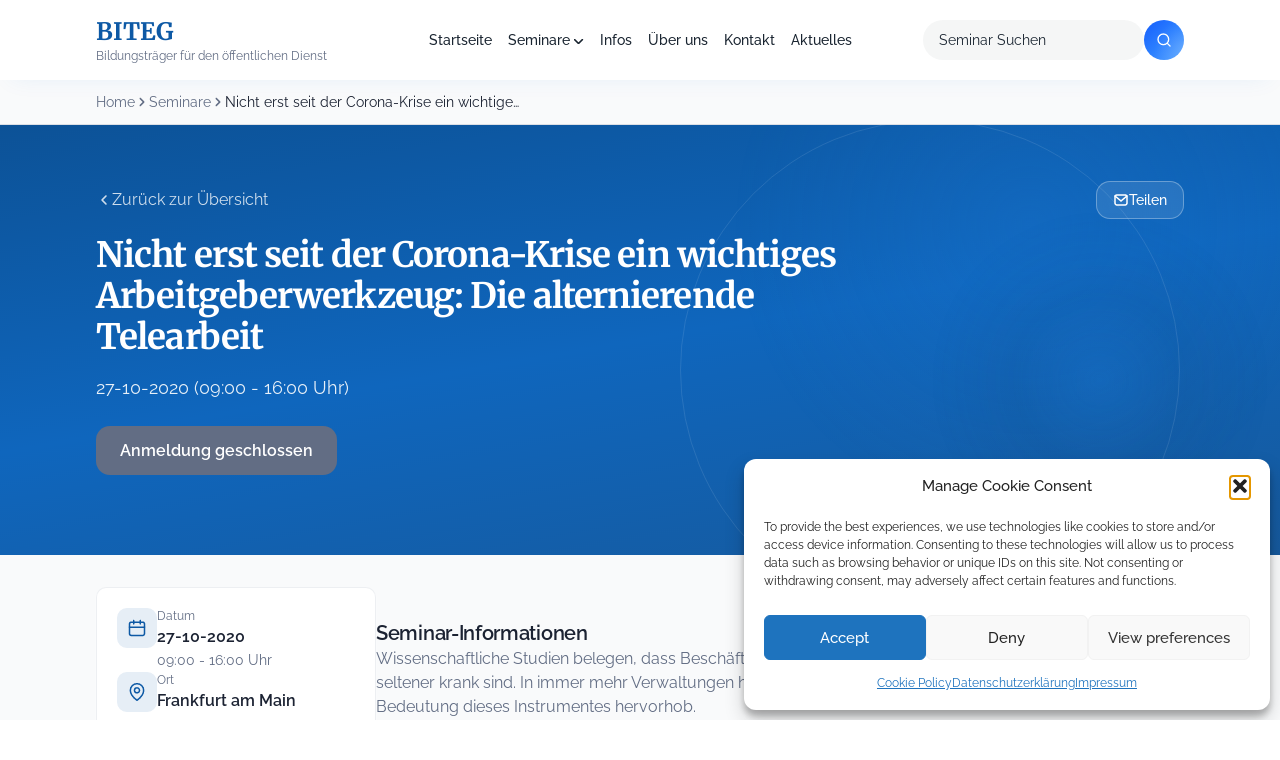

--- FILE ---
content_type: text/html; charset=utf-8
request_url: https://biteg.de/seminar/nicht-erst-seit-der-corona-krise-ein-wichtiges-arbeitgeberwerkzeug-die-alternierende-telearbeit-4/
body_size: 35585
content:


<!doctype html>
<html lang="de">
<head>
	<meta charset="UTF-8">
	<meta name="viewport" content="width=device-width, initial-scale=1">
	<link rel="profile" href="https://gmpg.org/xfn/11">

  
  
  

  

	<meta name='robots' content='index, follow, max-image-preview:large, max-snippet:-1, max-video-preview:-1' />

	<!-- This site is optimized with the Yoast SEO plugin v26.8 - https://yoast.com/product/yoast-seo-wordpress/ -->
	<title>Nicht erst seit der Corona-Krise ein wichtiges Arbeitgeberwerkzeug: Die alternierende Telearbeit - BITEG</title>
<link data-rocket-prefetch href="https://cdnjs.cloudflare.com" rel="dns-prefetch">
<link data-rocket-prefetch href="https://maps.google.com" rel="dns-prefetch">
<style id="wpr-usedcss">@font-face{font-family:Merriweather;font-style:normal;font-weight:400;font-display:swap;src:url('https://biteg.de/wp-content/uploads/omgf/omgf-stylesheet-198/merriweather-normal-latin.woff2?ver=1671180443') format('woff2');unicode-range:U+0000-00FF,U+0131,U+0152-0153,U+02BB-02BC,U+02C6,U+02DA,U+02DC,U+0304,U+0308,U+0329,U+2000-206F,U+20AC,U+2122,U+2191,U+2193,U+2212,U+2215,U+FEFF,U+FFFD}@font-face{font-family:Merriweather;font-style:normal;font-weight:700;font-display:swap;src:url('https://biteg.de/wp-content/uploads/omgf/omgf-stylesheet-198/merriweather-normal-latin.woff2?ver=1671180443') format('woff2');unicode-range:U+0000-00FF,U+0131,U+0152-0153,U+02BB-02BC,U+02C6,U+02DA,U+02DC,U+0304,U+0308,U+0329,U+2000-206F,U+20AC,U+2122,U+2191,U+2193,U+2212,U+2215,U+FEFF,U+FFFD}@font-face{font-family:Raleway;font-style:normal;font-weight:300;font-display:swap;src:url('https://biteg.de/wp-content/uploads/omgf/omgf-stylesheet-198/raleway-normal-latin.woff2?ver=1671180443') format('woff2');unicode-range:U+0000-00FF,U+0131,U+0152-0153,U+02BB-02BC,U+02C6,U+02DA,U+02DC,U+0304,U+0308,U+0329,U+2000-206F,U+20AC,U+2122,U+2191,U+2193,U+2212,U+2215,U+FEFF,U+FFFD}@font-face{font-family:Raleway;font-style:normal;font-weight:400;font-display:swap;src:url('https://biteg.de/wp-content/uploads/omgf/omgf-stylesheet-198/raleway-normal-latin.woff2?ver=1671180443') format('woff2');unicode-range:U+0000-00FF,U+0131,U+0152-0153,U+02BB-02BC,U+02C6,U+02DA,U+02DC,U+0304,U+0308,U+0329,U+2000-206F,U+20AC,U+2122,U+2191,U+2193,U+2212,U+2215,U+FEFF,U+FFFD}@font-face{font-family:Raleway;font-style:normal;font-weight:500;font-display:swap;src:url('https://biteg.de/wp-content/uploads/omgf/omgf-stylesheet-198/raleway-normal-latin.woff2?ver=1671180443') format('woff2');unicode-range:U+0000-00FF,U+0131,U+0152-0153,U+02BB-02BC,U+02C6,U+02DA,U+02DC,U+0304,U+0308,U+0329,U+2000-206F,U+20AC,U+2122,U+2191,U+2193,U+2212,U+2215,U+FEFF,U+FFFD}@font-face{font-family:Raleway;font-style:normal;font-weight:600;font-display:swap;src:url('https://biteg.de/wp-content/uploads/omgf/omgf-stylesheet-198/raleway-normal-latin.woff2?ver=1671180443') format('woff2');unicode-range:U+0000-00FF,U+0131,U+0152-0153,U+02BB-02BC,U+02C6,U+02DA,U+02DC,U+0304,U+0308,U+0329,U+2000-206F,U+20AC,U+2122,U+2191,U+2193,U+2212,U+2215,U+FEFF,U+FFFD}@font-face{font-family:Raleway;font-style:normal;font-weight:700;font-display:swap;src:url('https://biteg.de/wp-content/uploads/omgf/omgf-stylesheet-198/raleway-normal-latin.woff2?ver=1671180443') format('woff2');unicode-range:U+0000-00FF,U+0131,U+0152-0153,U+02BB-02BC,U+02C6,U+02DA,U+02DC,U+0304,U+0308,U+0329,U+2000-206F,U+20AC,U+2122,U+2191,U+2193,U+2212,U+2215,U+FEFF,U+FFFD}@font-face{font-family:Raleway;font-style:normal;font-weight:800;font-display:swap;src:url('https://biteg.de/wp-content/uploads/omgf/omgf-stylesheet-198/raleway-normal-latin.woff2?ver=1671180443') format('woff2');unicode-range:U+0000-00FF,U+0131,U+0152-0153,U+02BB-02BC,U+02C6,U+02DA,U+02DC,U+0304,U+0308,U+0329,U+2000-206F,U+20AC,U+2122,U+2191,U+2193,U+2212,U+2215,U+FEFF,U+FFFD}.fa{font-family:var(--fa-style-family,"Font Awesome 6 Free");font-weight:var(--fa-style,900)}.fa,.fa-solid{-moz-osx-font-smoothing:grayscale;-webkit-font-smoothing:antialiased;display:var(--fa-display,inline-block);font-style:normal;font-variant:normal;line-height:1;text-rendering:auto}.fa-xs{font-size:.75em;line-height:.08333em;vertical-align:.125em}.fa-xl{font-size:1.5em;line-height:.04167em;vertical-align:-.125em}.fa-fw{text-align:center;width:1.25em}.fa-spin{-webkit-animation-delay:var(--fa-animation-delay,0);animation-delay:var(--fa-animation-delay,0);-webkit-animation-direction:var(--fa-animation-direction,normal);animation-direction:var(--fa-animation-direction,normal)}.fa-spin{-webkit-animation-name:fa-spin;animation-name:fa-spin;-webkit-animation-duration:var(--fa-animation-duration,2s);animation-duration:var(--fa-animation-duration,2s);-webkit-animation-iteration-count:var(--fa-animation-iteration-count,infinite);animation-iteration-count:var(--fa-animation-iteration-count,infinite);-webkit-animation-timing-function:var(--fa-animation-timing,linear);animation-timing-function:var(--fa-animation-timing,linear)}@-webkit-keyframes fa-spin{0%{-webkit-transform:rotate(0);transform:rotate(0)}to{-webkit-transform:rotate(1turn);transform:rotate(1turn)}}@keyframes fa-spin{0%{-webkit-transform:rotate(0);transform:rotate(0)}to{-webkit-transform:rotate(1turn);transform:rotate(1turn)}}.fa-bars:before{content:"\f0c9"}.fa-circle-check:before{content:"\f058"}.fa-circle-notch:before{content:"\f1ce"}.fa-x:before{content:"\58"}.fa-times:before{content:"\f00d"}:root{--fa-font-brands:normal 400 1em/1 "Font Awesome 6 Brands"}:root{--fa-font-regular:normal 400 1em/1 "Font Awesome 6 Free"}:root{--fa-font-solid:normal 900 1em/1 "Font Awesome 6 Free"}.fa-solid{font-family:"Font Awesome 6 Free";font-weight:900}img:is([sizes=auto i],[sizes^="auto," i]){contain-intrinsic-size:3000px 1500px}input:-webkit-autofill{-webkit-box-shadow:0 0 0 30px #fff inset}img.emoji{display:inline!important;border:none!important;box-shadow:none!important;height:1em!important;width:1em!important;margin:0 .07em!important;vertical-align:-.1em!important;background:0 0!important;padding:0!important}:root{--wp-block-synced-color:#7a00df;--wp-block-synced-color--rgb:122,0,223;--wp-bound-block-color:var(--wp-block-synced-color);--wp-editor-canvas-background:#ddd;--wp-admin-theme-color:#007cba;--wp-admin-theme-color--rgb:0,124,186;--wp-admin-theme-color-darker-10:#006ba1;--wp-admin-theme-color-darker-10--rgb:0,107,160.5;--wp-admin-theme-color-darker-20:#005a87;--wp-admin-theme-color-darker-20--rgb:0,90,135;--wp-admin-border-width-focus:2px}@media (min-resolution:192dpi){:root{--wp-admin-border-width-focus:1.5px}}:root{--wp--preset--font-size--normal:16px;--wp--preset--font-size--huge:42px}.screen-reader-text{border:0;clip-path:inset(50%);height:1px;margin:-1px;overflow:hidden;padding:0;position:absolute;width:1px;word-wrap:normal!important}.screen-reader-text:focus{background-color:#ddd;clip-path:none;color:#444;display:block;font-size:1em;height:auto;left:5px;line-height:normal;padding:15px 23px 14px;text-decoration:none;top:5px;width:auto;z-index:100000}html :where(.has-border-color){border-style:solid}html :where([style*=border-top-color]){border-top-style:solid}html :where([style*=border-right-color]){border-right-style:solid}html :where([style*=border-bottom-color]){border-bottom-style:solid}html :where([style*=border-left-color]){border-left-style:solid}html :where([style*=border-width]){border-style:solid}html :where([style*=border-top-width]){border-top-style:solid}html :where([style*=border-right-width]){border-right-style:solid}html :where([style*=border-bottom-width]){border-bottom-style:solid}html :where([style*=border-left-width]){border-left-style:solid}html :where(img[class*=wp-image-]){height:auto;max-width:100%}:where(figure){margin:0 0 1em}html :where(.is-position-sticky){--wp-admin--admin-bar--position-offset:var(--wp-admin--admin-bar--height,0px)}@media screen and (max-width:600px){html :where(.is-position-sticky){--wp-admin--admin-bar--position-offset:0px}}:root{--wp--preset--aspect-ratio--square:1;--wp--preset--aspect-ratio--4-3:4/3;--wp--preset--aspect-ratio--3-4:3/4;--wp--preset--aspect-ratio--3-2:3/2;--wp--preset--aspect-ratio--2-3:2/3;--wp--preset--aspect-ratio--16-9:16/9;--wp--preset--aspect-ratio--9-16:9/16;--wp--preset--color--black:#000000;--wp--preset--color--cyan-bluish-gray:#abb8c3;--wp--preset--color--white:#ffffff;--wp--preset--color--pale-pink:#f78da7;--wp--preset--color--vivid-red:#cf2e2e;--wp--preset--color--luminous-vivid-orange:#ff6900;--wp--preset--color--luminous-vivid-amber:#fcb900;--wp--preset--color--light-green-cyan:#7bdcb5;--wp--preset--color--vivid-green-cyan:#00d084;--wp--preset--color--pale-cyan-blue:#8ed1fc;--wp--preset--color--vivid-cyan-blue:#0693e3;--wp--preset--color--vivid-purple:#9b51e0;--wp--preset--gradient--vivid-cyan-blue-to-vivid-purple:linear-gradient(135deg,rgb(6, 147, 227) 0%,rgb(155, 81, 224) 100%);--wp--preset--gradient--light-green-cyan-to-vivid-green-cyan:linear-gradient(135deg,rgb(122, 220, 180) 0%,rgb(0, 208, 130) 100%);--wp--preset--gradient--luminous-vivid-amber-to-luminous-vivid-orange:linear-gradient(135deg,rgb(252, 185, 0) 0%,rgb(255, 105, 0) 100%);--wp--preset--gradient--luminous-vivid-orange-to-vivid-red:linear-gradient(135deg,rgb(255, 105, 0) 0%,rgb(207, 46, 46) 100%);--wp--preset--gradient--very-light-gray-to-cyan-bluish-gray:linear-gradient(135deg,rgb(238, 238, 238) 0%,rgb(169, 184, 195) 100%);--wp--preset--gradient--cool-to-warm-spectrum:linear-gradient(135deg,rgb(74, 234, 220) 0%,rgb(151, 120, 209) 20%,rgb(207, 42, 186) 40%,rgb(238, 44, 130) 60%,rgb(251, 105, 98) 80%,rgb(254, 248, 76) 100%);--wp--preset--gradient--blush-light-purple:linear-gradient(135deg,rgb(255, 206, 236) 0%,rgb(152, 150, 240) 100%);--wp--preset--gradient--blush-bordeaux:linear-gradient(135deg,rgb(254, 205, 165) 0%,rgb(254, 45, 45) 50%,rgb(107, 0, 62) 100%);--wp--preset--gradient--luminous-dusk:linear-gradient(135deg,rgb(255, 203, 112) 0%,rgb(199, 81, 192) 50%,rgb(65, 88, 208) 100%);--wp--preset--gradient--pale-ocean:linear-gradient(135deg,rgb(255, 245, 203) 0%,rgb(182, 227, 212) 50%,rgb(51, 167, 181) 100%);--wp--preset--gradient--electric-grass:linear-gradient(135deg,rgb(202, 248, 128) 0%,rgb(113, 206, 126) 100%);--wp--preset--gradient--midnight:linear-gradient(135deg,rgb(2, 3, 129) 0%,rgb(40, 116, 252) 100%);--wp--preset--font-size--small:13px;--wp--preset--font-size--medium:20px;--wp--preset--font-size--large:36px;--wp--preset--font-size--x-large:42px;--wp--preset--spacing--20:0.44rem;--wp--preset--spacing--30:0.67rem;--wp--preset--spacing--40:1rem;--wp--preset--spacing--50:1.5rem;--wp--preset--spacing--60:2.25rem;--wp--preset--spacing--70:3.38rem;--wp--preset--spacing--80:5.06rem;--wp--preset--shadow--natural:6px 6px 9px rgba(0, 0, 0, .2);--wp--preset--shadow--deep:12px 12px 50px rgba(0, 0, 0, .4);--wp--preset--shadow--sharp:6px 6px 0px rgba(0, 0, 0, .2);--wp--preset--shadow--outlined:6px 6px 0px -3px rgb(255, 255, 255),6px 6px rgb(0, 0, 0);--wp--preset--shadow--crisp:6px 6px 0px rgb(0, 0, 0)}:where(.is-layout-flex){gap:.5em}:where(.is-layout-grid){gap:.5em}:where(.wp-block-columns.is-layout-flex){gap:2em}:where(.wp-block-columns.is-layout-grid){gap:2em}:where(.wp-block-post-template.is-layout-flex){gap:1.25em}:where(.wp-block-post-template.is-layout-grid){gap:1.25em}#TB_window{z-index:1000000!important;width:90%!important;max-width:400px;transform:translate(-50%,-50%);margin:0!important;box-shadow:0 0 0 5000px rgba(0,0,0,.74)!important}#TB_ajaxContent{width:auto!important;height:unset!important;min-height:305px}#pgfw-user-email-submittion-message{margin-top:10px}@media screen and (max-width:480px){#pgfw-user-email-submittion-message{width:100%;max-width:275px;margin-top:10px}}#single-pdf-download{position:fixed;top:0;left:0;right:0;bottom:0;z-index:9999999;display:none}#single-pdf-download.wps-pdf_email--show{display:block}a.pgfw-single-pdf-download-a{display:inline-block;max-width:max-content;margin-right:10px}#TB_overlay{background:#000;opacity:.7;position:fixed;top:0;right:0;bottom:0;left:0;z-index:100050}#TB_window{position:fixed;background-color:#fff;z-index:100050;visibility:hidden;text-align:left;top:50%;left:50%;-webkit-box-shadow:0 3px 6px rgba(0,0,0,.3);box-shadow:0 3px 6px rgba(0,0,0,.3)}#TB_window img#TB_Image{display:block;margin:15px 0 0 15px;border-right:1px solid #ccc;border-bottom:1px solid #ccc;border-top:1px solid #666;border-left:1px solid #666}#TB_caption{height:25px;padding:7px 30px 10px 25px;float:left}#TB_closeWindow{height:25px;padding:11px 25px 10px 0;float:right}#TB_closeWindowButton{position:absolute;left:auto;right:0;width:29px;height:29px;border:0;padding:0;background:0 0;cursor:pointer;outline:0;-webkit-transition:color .1s ease-in-out,background .1s ease-in-out;transition:color .1s ease-in-out,background .1s ease-in-out}#TB_ajaxWindowTitle{float:left;font-weight:600;line-height:29px;overflow:hidden;padding:0 29px 0 10px;text-overflow:ellipsis;white-space:nowrap;width:calc(100% - 39px)}#TB_title{background:#fcfcfc;border-bottom:1px solid #ddd;height:29px}#TB_ajaxContent{clear:both;padding:2px 15px 15px;overflow:auto;text-align:left;line-height:1.4em}#TB_ajaxContent p{padding:5px 0}#TB_load{position:fixed;display:none;z-index:100050;top:50%;left:50%;background-color:#e8e8e8;border:1px solid #555;margin:-45px 0 0 -125px;padding:40px 15px 15px}#TB_HideSelect{z-index:99;position:fixed;top:0;left:0;background-color:#fff;border:none;opacity:0;height:100%;width:100%}#TB_iframeContent{clear:both;border:none}.tb-close-icon{display:block;color:#666;text-align:center;line-height:29px;width:29px;height:29px;position:absolute;top:0;right:0}.tb-close-icon:before{content:"\f158"/'';font:20px/29px dashicons;-webkit-font-smoothing:antialiased;-moz-osx-font-smoothing:grayscale}#TB_closeWindowButton:focus .tb-close-icon,#TB_closeWindowButton:hover .tb-close-icon{color:#006799}#TB_closeWindowButton:focus .tb-close-icon{-webkit-box-shadow:0 0 0 1px #5b9dd9,0 0 2px 1px rgba(30,140,190,.8);box-shadow:0 0 0 1px #5b9dd9,0 0 2px 1px rgba(30,140,190,.8)}.flipbook-modal{position:fixed;inset:0;display:none;z-index:100000}.flipbook-modal[aria-hidden=false]{display:flex;align-items:center;justify-content:center;padding:4vh 2vw}.flipbook-modal-dialog{position:relative;background:#fff;width:min(1000px,96vw);max-height:92vh;border-radius:8px;overflow:auto;box-shadow:0 10px 30px rgba(0,0,0,.3);z-index:1}.flipbook-modal .flipbook-wrap{padding:16px}.flipbook-open-btn{display:inline-flex;align-items:center;gap:6px}body.flipbook-modal-open{overflow:hidden}.flipbook-modal{perspective:1600px}.flipbook-modal .flipbook-modal-dialog{transform-origin:center center}.flipbook-modal.is-opening .flipbook-modal-dialog{animation:520ms cubic-bezier(.16,1,.3,1) forwards fbBookOpenFromLeft;will-change:transform,opacity}.flipbook-modal.is-closing .flipbook-modal-dialog{animation:420ms cubic-bezier(.16,1,.3,1) forwards fbBookCloseToLeft;will-change:transform,opacity}@keyframes fbBookOpenFromLeft{0%{opacity:0;transform:translateX(-200px) rotateY(45deg) scale(.85);box-shadow:0 24px 60px rgba(0,0,0,.45)}60%{opacity:1;transform:translateX(20px) rotateY(-5deg) scale(1.02)}100%{opacity:1;transform:translateX(0) rotateY(0) scale(1);box-shadow:0 10px 30px rgba(0,0,0,.3)}}@keyframes fbBookCloseToLeft{0%{opacity:1;transform:translateX(0) rotateY(0) scale(1);box-shadow:0 10px 30px rgba(0,0,0,.3)}100%{opacity:0;transform:translateX(-200px) rotateY(45deg) scale(.85);box-shadow:0 24px 60px rgba(0,0,0,.45)}}@media (prefers-reduced-motion:reduce){.fa-spin{-webkit-animation-delay:-1ms;animation-delay:-1ms;-webkit-animation-duration:1ms;animation-duration:1ms;-webkit-animation-iteration-count:1;animation-iteration-count:1;transition-delay:0s;transition-duration:0s}.flipbook-modal.is-closing .flipbook-modal-dialog,.flipbook-modal.is-opening .flipbook-modal-dialog{animation:none!important}}.flipbook-wrap{max-width:1000px}.flipbook-wrap .flip-book{margin:0 auto;min-width:300px!important;border-radius:10px;overflow:hidden;background:#f8fafc;box-shadow:0 10px 25px rgba(0,0,0,.1),0 2px 6px rgba(0,0,0,.05)}.flipbook-modal .flipbook-wrap{padding:18px 18px 22px}@media (max-width:768px){.flipbook-modal-dialog{width:96vw;max-height:90vh}}.flipbook-wrap{margin:28px auto 0;display:flex;flex-direction:column;gap:20px}.cmplz-blocked-content-notice{display:none}.cmplz-optin .cmplz-blocked-content-container .cmplz-blocked-content-notice,.cmplz-optin .cmplz-wp-video .cmplz-blocked-content-notice{display:block}.cmplz-blocked-content-container,.cmplz-wp-video{animation-name:cmplz-fadein;animation-duration:.6s;background:#fff;border:0;border-radius:3px;box-shadow:0 0 1px 0 rgba(0,0,0,.5),0 1px 10px 0 rgba(0,0,0,.15);display:flex;justify-content:center;align-items:center;background-repeat:no-repeat!important;background-size:cover!important;height:inherit;position:relative}.cmplz-blocked-content-container iframe,.cmplz-wp-video iframe{visibility:hidden;max-height:100%;border:0!important}.cmplz-blocked-content-container .cmplz-blocked-content-notice,.cmplz-wp-video .cmplz-blocked-content-notice{white-space:normal;text-transform:initial;position:absolute!important;width:100%;top:50%;left:50%;transform:translate(-50%,-50%);max-width:300px;font-size:14px;padding:10px;background-color:rgba(0,0,0,.5);color:#fff;text-align:center;z-index:98;line-height:23px}.cmplz-blocked-content-container .cmplz-blocked-content-notice .cmplz-links,.cmplz-wp-video .cmplz-blocked-content-notice .cmplz-links{display:block;margin-bottom:10px}.cmplz-blocked-content-container .cmplz-blocked-content-notice .cmplz-links a,.cmplz-wp-video .cmplz-blocked-content-notice .cmplz-links a{color:#fff}.cmplz-blocked-content-container div div{display:none}.cmplz-wp-video .cmplz-placeholder-element{width:100%;height:inherit}@keyframes cmplz-fadein{from{opacity:0}to{opacity:1}}:root{--color-primary:#0D59A5;--color-primary-dark:#0C5297;--color-primary-darker:#16599C;--color-primary-light:#0F66BD;--color-primary-gradient:linear-gradient(162deg, #0C5297 0%, #0F66BD 50%, #16599C 100%);--color-secondary:#F97415;--color-secondary-dark:#FF6900;--color-accent-gradient:linear-gradient(135deg, #155DFC 0%, #2B7FFF 50%, #51A2FF 100%);--color-light-gray:#F9FAFB;--color-gray:#e2e8f0;--color-gray-200:#E5E7EB;--color-gray-300:#DCDFE5;--color-gray-400:#EFF2F5;--color-dark:#1B2232;--color-text-muted:#626D84;--color-white:#FFFFFF;--color-black:#000000;--color-icon-bg:rgba(13, 89, 165, .10);--color-icon-bg-gradient:linear-gradient(135deg, rgba(13, 89, 165, .10) 0%, rgba(13, 89, 165, .05) 100%);--color-icon-bg-alt:rgba(13, 89, 165, .10);--color-badge-bg:rgba(13, 89, 165, .10);--color-badge-border:#0D59A5;--color-badge-hero-bg:rgba(255, 255, 255, .10);--color-badge-hero-border:rgba(255, 255, 255, .15);--color-hero-text:rgba(255, 255, 255, .85);--color-hero-btn-secondary-bg:rgba(255, 255, 255, .10);--color-hero-btn-secondary-border:rgba(255, 255, 255, .20);--color-input-bg:rgba(239, 242, 245, .30);--color-kpi-stat:#0D59A5;--color-kpi-gradient:linear-gradient(180deg, #0D59A5 0%, #0B4784 100%);--color-circle-1:rgba(255, 255, 255, .08);--color-circle-2:rgba(255, 255, 255, .10);--color-blur-dot:rgba(32, 128, 223, .20);--shadow-card:0px 1px 3px 0px rgba(27, 34, 50, .04),0px 2px 8px 0px rgba(27, 34, 50, .04);--shadow-elevated:0px 10px 15px -3px rgba(249, 116, 21, .40),0px 4px 6px -4px rgba(249, 116, 21, .40);--shadow-header:0px 8px 25px -12px rgba(0, 117, 220, .10);--shadow-button:0px 1px 2px rgba(27, 34, 50, .03);--shadow-button-primary:0px 10px 15px -3px rgba(249, 116, 21, .40),0px 4px 6px -4px rgba(249, 116, 21, .40);--radius-sm:8px;--radius-md:14px;--radius-lg:18px;--radius-xl:20px;--radius-pill:9999px}*{box-sizing:border-box}html{height:100%}body{font-family:Raleway,sans-serif;font-size:16px;line-height:24px;margin:0;height:100%;background-color:var(--color-white)}.site{position:relative}a{color:inherit}a:focus-visible{outline:2px solid var(--color-primary);outline-offset:2px;border-radius:2px}a:focus:not(:focus-visible){outline:0}[type=date],[type=email],[type=number],[type=search],[type=text],[type=time],[type=url],select,textarea{border:none;border-radius:4px;color:var(--color-dark);font-family:Raleway,sans-serif;font-size:14px;font-weight:400;line-height:20px;padding:10px 12px;background:#fff}[type=date]:focus-visible,[type=email]:focus-visible,[type=number]:focus-visible,[type=search]:focus-visible,[type=text]:focus-visible,[type=time]:focus-visible,[type=url]:focus-visible,select:focus-visible,textarea:focus-visible{outline:2px solid var(--color-primary);outline-offset:2px}[type=date]:focus:not(:focus-visible),[type=email]:focus:not(:focus-visible),[type=number]:focus:not(:focus-visible),[type=search]:focus:not(:focus-visible),[type=text]:focus:not(:focus-visible),[type=time]:focus:not(:focus-visible),[type=url]:focus:not(:focus-visible),select:focus:not(:focus-visible),textarea:focus:not(:focus-visible){outline:0}[type=date]::placeholder,[type=email]::placeholder,[type=number]::placeholder,[type=search]::placeholder,[type=text]::placeholder,[type=time]::placeholder,[type=url]::placeholder,select::placeholder,textarea::placeholder{color:var(--color-dark)}[type=checkbox],[type=radio]{accent-color:var(--color-primary)}[type=checkbox]:focus-visible,[type=radio]:focus-visible{outline:2px solid var(--color-primary);outline-offset:2px}[type=checkbox]:focus:not(:focus-visible),[type=radio]:focus:not(:focus-visible){outline:0}[type=checkbox],[type=radio]{background-color:var(--color-white);background-repeat:no-repeat;background-position:center;background-size:contain;border:1px solid rgba(0,0,0,.25);margin-top:.25em;margin-right:.5em;width:1.25em;height:1.25em;vertical-align:top;-webkit-appearance:none;-moz-appearance:none;appearance:none;transition-property:color,background-color,border-color;transition-timing-function:linear;transition-duration:150ms}[type=checkbox]{border-radius:2px}[type=checkbox]:checked{background-image:url("data:image/svg+xml,%3csvg xmlns='http://www.w3.org/2000/svg' viewBox='0 0 20 20'%3e%3cpath fill='none' stroke='%23fff' stroke-linecap='round' stroke-linejoin='round' stroke-width='3' d='M6 10l3 3l6-6'/%3e%3c/svg%3e");background-color:var(--color-primary);color:var(--color-white)}[type=radio]{border-radius:50%}[type=radio]:checked{background-image:url("data:image/svg+xml,%3csvg xmlns='http://www.w3.org/2000/svg' viewBox='-4 -4 8 8'%3e%3ccircle r='2' fill='%23fff'/%3e%3c/svg%3e");background-color:var(--color-primary);color:var(--color-white)}select{height:40px}textarea{min-height:100px;resize:vertical}h1,h2,h3,p{margin:0}h1{font-family:Merriweather,serif;font-size:48px;font-weight:700;line-height:50px}h2{font-family:Merriweather,serif;font-size:36px;font-weight:500;line-height:50px}h3{font-family:Merriweather,serif;font-size:24px;font-weight:700;line-height:28px}p{font-family:Raleway,sans-serif;font-size:16px;font-weight:400;line-height:24px}p.small{font-size:14px;line-height:20px}button{display:inline-flex;justify-content:center;align-items:center;border:1px solid transparent;border-radius:4px;font-family:Raleway,sans-serif;font-size:14px;font-weight:600;line-height:16px;padding:12px;cursor:pointer}[type=button]:disabled,[type=reset]:disabled,[type=submit]:disabled,button:disabled{filter:grayscale(50%);cursor:not-allowed}.button:focus-visible,[type=button]:focus-visible,[type=reset]:focus-visible,[type=submit]:focus-visible,button:focus-visible{outline:2px solid var(--color-primary);outline-offset:2px}.button:focus:not(:focus-visible),[type=button]:focus:not(:focus-visible),[type=reset]:focus:not(:focus-visible),[type=submit]:focus:not(:focus-visible),button:focus:not(:focus-visible){outline:0}.button{display:inline-flex;justify-content:center;align-items:center;border:1px solid transparent;border-radius:4px;font-family:Raleway,sans-serif;font-size:14px;font-weight:600;line-height:16px;padding:12px;cursor:pointer;text-decoration:none}fieldset{border:none;margin:0;padding:0}table{border-collapse:collapse}@media (max-width:991px){h1{font-size:36px;line-height:38px}h2{font-size:32px;line-height:36px}h3{font-size:24px;line-height:28px}p.small{font-size:10px;line-height:16px}}.screen-reader-text{border:0;clip:rect(1px,1px,1px,1px);clip-path:inset(50%);height:1px;margin:-1px;overflow:hidden;padding:0;position:absolute;width:1px;word-wrap:normal!important}.screen-reader-text:focus{background-color:var(--color-white);border-radius:3px;box-shadow:0 0 2px 2px rgba(0,0,0,.6);clip:auto!important;clip-path:none;color:var(--color-dark);display:block;font-size:14px;font-weight:600;height:auto;left:5px;line-height:normal;padding:15px 23px 14px;text-decoration:none;top:5px;width:auto;z-index:100000}@media (prefers-reduced-motion:reduce){*,::after,::before{animation-duration:0s!important;animation-iteration-count:1!important;transition-duration:0s!important;scroll-behavior:auto!important}}.mb-8{margin-bottom:8px}.container{padding-right:15px;padding-left:15px}@media (min-width:768px){.container{max-width:750px}}@media (min-width:992px){.container{max-width:970px}}@media (min-width:1200px){.container{max-width:1170px}}.header{position:relative;top:0;left:0;right:0;z-index:1000;width:100%;background-color:var(--color-white);box-shadow:0 8px 25px -12px rgba(0,117,220,.1);height:80px}.header-inner{display:flex;align-items:center;justify-content:space-between;height:100%;max-width:1440px;margin:0 auto;padding:0 96px;position:relative}.header-logo a{display:block;text-decoration:none}.header-logo-title{display:block;font-family:Merriweather,serif;font-size:24px;font-weight:700;line-height:32px;color:#0d59a5}.header-logo-tagline{display:block;font-family:Raleway,sans-serif;font-size:12px;font-weight:400;line-height:16px;color:#626d84}.header-nav{position:absolute;left:50%;transform:translateX(-50%)}.header-nav ul{display:flex;align-items:center;gap:8px;margin:0;padding:0;list-style:none}.header-nav ul li{position:relative}.header-nav ul li a{display:block;color:#1a2531;font-family:Raleway,sans-serif;font-size:14px;font-weight:500;line-height:24px;text-decoration:none;padding:8px;transition:color .2s ease}.header-nav ul li a:hover{color:var(--color-primary)}.header-nav ul li.menu-item-has-children>a::after{content:'';display:inline-block;width:10px;height:5px;margin-left:4px;background-image:url("data:image/svg+xml,%3Csvg width='10' height='6' viewBox='0 0 10 6' fill='none' xmlns='http://www.w3.org/2000/svg'%3E%3Cpath d='M1 1L5 5L9 1' stroke='%231A2531' stroke-width='1.5' stroke-linecap='round' stroke-linejoin='round'/%3E%3C/svg%3E");background-repeat:no-repeat;background-position:center;vertical-align:middle}.header-nav .sub-menu{background-color:#fff;left:50%;transform:translateX(-50%);min-width:200px;opacity:0;padding:10px 0;position:absolute;top:40px;transition:all .3s ease-in-out;visibility:hidden;z-index:10;box-shadow:0 6px 8px 0 rgba(0,0,0,.1);border-radius:var(--radius-md)}.header-nav .sub-menu::before{content:'';position:absolute;bottom:100%;width:100%;left:0;height:40px}.header-nav .sub-menu li{display:block;padding:0}.header-nav .sub-menu li a{display:block;white-space:nowrap;padding:8px 16px;font-size:14px}.header-nav .sub-menu li a::after{display:none}.header-nav li:hover>.sub-menu{opacity:1;visibility:visible}.header-search{display:flex;align-items:center}.header-search form{display:flex;align-items:center;gap:8px}.header-search input{background-color:rgba(204,207,207,.2);border-radius:100px;padding:10px 16px;font-family:Raleway,sans-serif;font-size:14px;font-weight:400;width:221px;height:40px;border:none;color:#1a2531;box-sizing:border-box}.header-search input::placeholder{color:#1a2531}.header-search-btn{width:40px;height:40px;background:linear-gradient(135deg,#155dfc 0,#2b7fff 50%,#51a2ff 100%);border:none;border-radius:50%;display:flex;align-items:center;justify-content:center;cursor:pointer;transition:transform .2s ease;flex-shrink:0;position:relative;overflow:hidden}.header-search-btn::before{content:'';position:absolute;top:-5px;left:5px;width:70px;height:70px;background:radial-gradient(circle,rgba(255,255,255,.15) 0,transparent 60%);border-radius:50%;pointer-events:none}.header-search-btn:hover{transform:scale(1.05)}.header-search-btn svg{width:24px;height:24px;position:relative;z-index:1}.header-mobile{display:none;align-items:center;justify-content:space-between;height:100%;padding:0 21px}.header-menu-toggle{background:0 0;border:none;color:var(--color-primary);cursor:pointer;padding:8px;position:relative;z-index:1000}.header-mobile-menu{position:fixed;top:80px;left:0;right:0;bottom:0;background-color:var(--color-white);z-index:999;padding:24px;overflow-y:auto}.header-mobile-menu ul{display:block;margin:0;padding:0;list-style:none}.header-mobile-menu ul li{display:block;border-bottom:1px solid #e5e7eb}.header-mobile-menu ul li a{display:block;color:var(--color-dark);font-family:Raleway,sans-serif;font-size:16px;font-weight:500;text-decoration:none;padding:16px 0}.header-mobile-menu .sub-menu{padding-left:16px}.header-mobile-menu .sub-menu li{border-bottom:none}.header-mobile-menu .sub-menu li a{font-size:14px;padding:12px 0;color:#626d84}@media (max-width:1199px){.header-inner{padding:0 42px}.header-nav{position:static;transform:none}.header-search{display:none}}@media (max-width:991px){.header-inner{display:none}.header-mobile{display:flex}.header-logo-title{font-size:20px;line-height:28px}.header-logo-tagline{font-size:10px;line-height:14px}}.footer{display:grid;grid-template-columns:repeat(4,1fr);column-gap:80px;row-gap:24px;color:var(--color-dark);background-color:var(--color-white);box-shadow:0 4px 4px rgba(0,0,0,.25);padding:96px 156px 24px}.footer #block-1,.footer #block-2,.footer #block-bank-details{grid-column:span 1/span 1}.footer #block-3{grid-column:span 1/span 1}.footer h3{font-family:Raleway,sans-serif;font-size:14px;font-weight:600;color:var(--color-dark);margin:0 0 24px;line-height:20px;letter-spacing:.35px;text-transform:uppercase}.footer a{text-decoration:none}.footer .contact-item{display:flex;align-items:center;gap:12px;margin-bottom:12px}.footer .contact-icon{width:32px;height:32px;display:flex;align-items:center;justify-content:center;background:rgba(13,89,165,.1);border-radius:10px;flex-shrink:0;color:var(--color-primary)}.footer .contact-icon svg{width:16px;height:16px;flex-shrink:0}.footer .contact-text{font-family:Raleway,sans-serif;font-size:14px;color:var(--color-text-muted);line-height:20px}.footer .contact-text a{color:var(--color-text-muted)}.footer #block-bank-details .bank-label{color:var(--color-primary);font-size:14px;font-weight:500}.footer #block-bank-details .bank-value{color:rgba(27,34,50,.9);font-size:14px;font-weight:400}.footer #block-bank-details .bank-name{color:#323847;font-size:14px;font-weight:500}.footer ul{margin:0;padding:0}.footer ul li{list-style:none}.footer ul li:not(:last-of-type){margin-bottom:8px}.footer ul li a{font-family:Raleway,sans-serif;font-size:14px;color:var(--color-text-muted);text-decoration:none;line-height:32px;transition:color .2s ease}.footer ul li a:hover{color:var(--color-primary)}.footer ul#seminars-menu{-webkit-column-count:1;-moz-column-count:1;column-count:1}.footer #block-1{display:flex;flex-direction:column}.footer .logo{display:block;margin-bottom:24px}.footer .logo .logo-text{display:block}.footer .logo .logo-text .brand-name{font-family:Merriweather,serif;font-size:24px;font-weight:700;line-height:32px;color:#0d59a5}.footer .logo .logo-text .brand-tagline{font-family:Raleway,sans-serif;font-size:12px;font-weight:400;line-height:16px;color:#626d84;display:block;margin-top:2px}.footer .logo img{display:none}.footer-bottom{grid-column:1/-1;display:flex;justify-content:space-between;align-items:center;margin-top:40px;padding-top:24px;border-top:1px solid #dcdfe5}.footer-bottom .copyright{font-family:Raleway,sans-serif;font-size:14px;font-weight:400;color:rgba(27,34,50,.9);line-height:22.75px}.footer-bottom .footer-cta{display:inline-flex;align-items:center;gap:8px;background:var(--color-secondary-dark);color:#fff;font-family:Raleway,sans-serif;font-size:16px;font-weight:600;line-height:25.6px;padding:15px 32px;border-radius:100px;text-decoration:none;transition:all .3s ease;box-shadow:0 10px 15px -3px rgba(249,116,21,.4),0 4px 6px -4px rgba(249,116,21,.4);position:fixed;bottom:40px;left:50%;transform:translateX(-50%) translateY(100px);z-index:100;opacity:0;visibility:hidden}.footer-bottom .footer-cta.visible{opacity:1;visibility:visible;transform:translateX(-50%) translateY(0)}.footer-bottom .footer-cta:hover{transform:translateX(-50%) translateY(-2px);box-shadow:0 6px 10px -4px rgba(255,105,0,.5)}.footer-bottom .footer-cta svg{width:16px;height:16px}.footer-bottom .legal-links{display:flex;gap:20px}.footer-bottom .legal-links a{font-family:Raleway,sans-serif;font-size:14px;font-weight:400;color:var(--color-text-muted);text-decoration:none;line-height:20px}.footer-bottom .legal-links a:hover{color:var(--color-primary)}.back-to-top{position:fixed;bottom:40px;right:40px;width:56px;height:56px;background:#f0f2f5;border:1.526px solid #e6e8ef;border-radius:100px;display:flex;align-items:center;justify-content:center;cursor:pointer;box-shadow:0 8.529px 12.794px -2.559px #e3e3e4,0 3.412px 5.118px -3.412px #e4e4e4;transition:transform .2s ease,box-shadow .2s ease;z-index:100;opacity:0;visibility:hidden}.back-to-top.visible{opacity:1;visibility:visible}.back-to-top:hover{transform:translateY(-3px);box-shadow:0 12px 20px -4px rgba(0,0,0,.15)}.back-to-top svg{width:21px;height:21px;color:#626d84;transform:rotate(-90deg)}@media (max-width:1650px){.footer{column-gap:40px}}@media (max-width:1299px){.footer{display:grid;grid-template-columns:repeat(2,minmax(0,1fr));padding:70px 42px 24px}.footer #block-3{grid-column:span 2/span 2}.footer ul#seminars-menu{-webkit-column-count:2;-moz-column-count:2;column-count:2}}@media (max-width:991px){.footer{padding:48px 24px 24px;gap:32px}.footer h3{font-size:14px;line-height:20px;letter-spacing:.35px;margin-bottom:20px}}@media (max-width:767px){.footer{display:flex;flex-direction:column;align-items:flex-start;text-align:left;padding:41px 24px 0;gap:32px;border-top:1px solid #dcdfe5;box-shadow:none}.footer #block-1{flex-direction:column;align-items:flex-start}.footer #block-1,.footer #block-2,.footer #block-3,.footer #block-bank-details{width:100%}.footer h3{margin-bottom:16px}.footer .contact-item{justify-content:flex-start}.footer .contact-text{font-size:14px;line-height:20px}.footer .logo{display:block;margin-top:8px;margin-bottom:0;padding-bottom:3px}.footer .logo .logo-text{display:block}.footer .logo .logo-text .brand-name{font-family:Merriweather,serif;font-size:24px;font-weight:700;line-height:32px;color:#0d59a5;margin-bottom:2.5px}.footer .logo .logo-text .brand-tagline{font-family:Raleway,sans-serif;font-size:12px;font-weight:400;line-height:16px;color:#626d84}.footer .logo img{display:none}.footer ul li:not(:last-of-type){margin-bottom:8px}.footer ul li a{font-size:14px;line-height:20px}.footer ul#seminars-menu{-webkit-column-count:1;-moz-column-count:1;column-count:1}.footer ul#seminars-menu li:first-child a{font-weight:500}.footer #block-bank-details p{font-size:14px;line-height:22.75px;margin-bottom:8px}.footer #block-bank-details p:last-child{margin-bottom:0}.footer #block-bank-details .bank-label{font-weight:500;color:#0d59a5}.footer #block-bank-details .bank-value{font-weight:400;color:rgba(27,34,50,.9)}.footer #block-bank-details .bank-name{font-weight:500;color:#323847}.footer-bottom{flex-direction:column;gap:24px;text-align:left;margin-top:32px;align-items:flex-start}.footer-bottom .copyright{font-size:14px;line-height:22.4px;order:1}.footer-bottom .footer-cta{order:-1;justify-content:center;padding:14px 24px;font-size:14px;line-height:20px;bottom:24px;left:24px;right:auto;width:auto;transform:translateX(0) translateY(100px)}.footer-bottom .footer-cta.visible{transform:translateX(0) translateY(0)}.footer-bottom .footer-cta:hover{transform:translateX(0) translateY(-2px)}body.single-seminar .footer-bottom .footer-cta{display:none}.back-to-top{bottom:24px;right:24px;width:48px;height:48px}.back-to-top svg{width:18px;height:18px}.footer-bottom .legal-links{flex-wrap:wrap;justify-content:flex-start;gap:16px;order:2}.footer-bottom .legal-links a{font-size:14px;line-height:22.4px}}section.search{background-color:#f9fafb;padding:80px}section.search .container{margin:auto;max-width:1280px}section.search h2{font-family:Raleway,sans-serif;font-size:30px;font-weight:700;line-height:36.8px;letter-spacing:-.45px;color:#1b2232;text-align:center;margin-bottom:40px}section.search .search-wrapper{display:flex;flex-wrap:nowrap;justify-content:space-between;align-items:flex-start;gap:100px;padding:0 64px}section.search .search-wrapper .form-wrapper{color:#1b2232;background:#fff;border-radius:18px;box-shadow:0 1px 3px rgba(27,34,50,.04),0 2px 8px rgba(27,34,50,.04);border:1px solid rgba(220,223,229,.5);padding:32px;width:552px;min-height:464px;text-align:left}section.search .search-wrapper .form-wrapper h2{font-family:Raleway,sans-serif;font-size:18px;font-weight:600;line-height:28px;color:#1b2232;margin-bottom:24px}section.search .search-wrapper .form-wrapper .form-label{display:block;font-family:Raleway,sans-serif;font-size:14px;font-weight:500;line-height:20px;color:#1b2232;margin-bottom:8px}section.search .search-wrapper .form-wrapper .form-label i{display:none}section.search .search-wrapper .form-wrapper input[type=search],section.search .search-wrapper .form-wrapper input[type=text]{width:100%;background:rgba(239,242,245,.3);border:1px solid rgba(220,223,229,.5);border-radius:14px;padding:14px 16px 14px 45px;font-family:Raleway,sans-serif;font-size:14px;color:#1b2232;height:48px}section.search .search-wrapper .form-wrapper input::placeholder{color:#626d84}section.search .search-wrapper .form-wrapper .form-group{margin-bottom:24px;position:relative}@media (max-width:1199px){section.search{padding:70px 42px}section.search .search-wrapper .form-wrapper{padding:32px 24px;width:430px;min-height:450px}}@media (max-width:991px){section.search{padding:56px 24px}section.search .search-wrapper{flex-direction:column;align-items:center;gap:40px;padding:0}section.search .search-wrapper .form-wrapper{padding:25px;width:100%;max-width:100%;min-height:auto}section.search h2{font-size:24px;line-height:32px;text-align:center;letter-spacing:-.36px}section.search .search-wrapper .form-wrapper h2{font-size:20px}}@media (max-width:767px){section.search .search-wrapper .form-wrapper{padding:25px;max-width:100%;border-radius:18px;box-shadow:0 1px 3px 0 rgba(27,34,50,.04),0 2px 8px 0 rgba(27,34,50,.04)}section.search .search-wrapper .form-wrapper .form-group{margin-bottom:24px}section.search .search-wrapper .form-wrapper input[type=search],section.search .search-wrapper .form-wrapper input[type=text]{font-size:16px;height:48px;padding:13.5px 16px 13.5px 44px;border-radius:14px;background:rgba(239,242,245,.3);border:1px solid rgba(220,223,229,.5)}}.search .search-wrapper .form-wrapper select,.search-wrapper .form-wrapper input{font-size:18px;line-height:150%}.search-wrapper .form-wrapper input:not(.rich-select-search){padding-left:48px}.search-wrapper .form-wrapper button[type=reset]{background-color:rgba(255,255,255,.8);border:1px solid var(--color-dark);white-space:nowrap}.search-wrapper .form-wrapper button[type=submit]{flex-grow:1;white-space:nowrap}.search-wrapper .form-wrapper .selected-keywords{margin-top:12px}.search-wrapper .form-wrapper .selected-keywords>span{color:var(--color-white);padding:0;float:left;cursor:pointer}.search-wrapper .form-wrapper .selected-keywords>span:not(:last-of-type){margin-right:12px}.search-wrapper .form-wrapper .selected-keywords::after{display:block;clear:both;content:""}section.newsletter{background-color:var(--color-primary);padding:96px 165px;color:var(--color-white);text-align:center}section.newsletter .newsletter-form{display:inline-flex;flex-direction:row;align-items:flex-end;gap:12px}section.newsletter .newsletter-form button,section.newsletter .newsletter-form select{margin-top:0;margin-left:0;align-self:flex-end}section.newsletter .newsletter-message-container{background-color:var(--color-white);border-left:2px solid var(--color-dark);border-top-right-radius:4px;border-bottom-right-radius:4px;width:100%;margin-top:12px;padding:12px;color:var(--color-dark);text-align:start}section.newsletter .newsletter-message-container.error{background-color:#fbeaec;border-color:#dc3545;color:#dc3545}section.newsletter .newsletter-message-container.success{background-color:#e9f6ec;border-color:#28a745;color:#28a745}@media (max-width:1199px){section.newsletter{padding:70px 42px}}@media (max-width:991px){section.newsletter{margin-top:0;padding:35px 21px}section.newsletter .newsletter-form{max-width:360px}section.newsletter .newsletter-form button,section.newsletter .newsletter-form input,section.newsletter .newsletter-form select{width:100%}section.newsletter .newsletter-form button,section.newsletter .newsletter-form select{margin-top:12px;margin-left:0}section.newsletter .newsletter-message-container button.close{margin-top:0}}section.page,section.post{padding:55px 105px}section.page h1,section.page h2,section.page h3,section.page p,section.post h1,section.post h2,section.post h3,section.post p{margin-bottom:1em}.signup-hero{background:linear-gradient(175deg,#0c5297 0,#0f66bd 50%,#16599c 100%);padding:32px 96px 48px;position:relative;overflow:hidden}.signup-hero::before{content:'';position:absolute;width:600px;height:600px;border-radius:50%;background:radial-gradient(circle,rgba(32,128,223,.2) 0,rgba(32,128,223,.05) 50%,transparent 70%);top:-200px;right:-50px;filter:blur(.5px)}.signup-hero::after{content:'';position:absolute;width:400px;height:400px;border-radius:50%;background:radial-gradient(circle,rgba(32,128,223,.15) 0,rgba(16,64,112,.075) 30%,transparent 60%);top:-163px;right:-20px;filter:blur(1px)}@media (max-width:1199px){section.page,section.post{padding:70px 42px}.signup-hero{padding:24px 42px 40px}}.mobile-sticky-info{display:none;position:fixed;top:0;left:0;right:0;z-index:999;background:var(--color-white);border:1px solid rgba(220,223,229,.5);border-radius:0 0 10px 10px;box-shadow:0 1px 2px rgba(0,0,0,.05);transform:translateY(-100%);opacity:0;transition:transform .3s ease,opacity .3s ease}.mobile-sticky-info.is-visible{transform:translateY(0);opacity:1}@media (max-width:991px){section.page,section.post{padding:35px 21px}.signup-hero{padding:24px 16px 32px;min-height:auto}.signup-hero::after,.signup-hero::before{display:none}.mobile-sticky-info{display:block}}label.required:after{content:'*';color:#d80929;font:inherit;font-weight:700;margin-left:6px}.newsletter-footer,section.newsletter-footer{position:relative;background:var(--color-primary-gradient);padding:60px 80px;overflow:hidden}.newsletter-footer::after,.newsletter-footer::before{content:'';position:absolute;border-radius:50%}.newsletter-footer::before{width:204px;height:204px;background:#1a6bbf;right:-74px;top:-74px}.newsletter-footer::after{width:204px;height:204px;background:#1876cc;left:-102px;bottom:-52px}.newsletter-footer .newsletter-container{position:relative;z-index:1;display:flex;flex-direction:column;align-items:center;max-width:1280px;margin:0 auto}.newsletter-footer .newsletter-badge{display:inline-flex;align-items:center;gap:8px;background:rgba(255,255,255,.1);border:1px solid rgba(255,255,255,.15);border-radius:var(--radius-pill);padding:6px 14px;margin:0 auto 16px}.newsletter-footer .newsletter-badge svg{width:16px;height:16px;flex-shrink:0}.newsletter-footer .newsletter-badge span{font-family:Raleway,sans-serif;font-size:14px;font-weight:500;color:#fff;line-height:20px;letter-spacing:.7px}.newsletter-footer h3{display:block;text-align:center;font-family:Raleway,sans-serif;font-size:30px;font-weight:700;color:#fff;margin:0 0 12px;line-height:36.8px}.newsletter-footer .newsletter-subtitle{display:block;text-align:center;font-family:Raleway,sans-serif;font-size:16px;font-weight:400;color:rgba(255,255,255,.85);margin:0 0 32px;line-height:25.6px;max-width:520px}.newsletter-footer .newsletter-form{display:flex;flex-direction:column;align-items:center;width:100%}.newsletter-footer .newsletter-form-row{display:flex;justify-content:center;gap:12px;flex-wrap:nowrap;align-items:flex-end;margin:0 auto}.newsletter-footer .newsletter-form .form-group{display:flex;flex-direction:column;gap:8px}.newsletter-footer .newsletter-form .form-label{font-family:Raleway,sans-serif;font-size:14px;font-weight:500;color:#fff;line-height:20px;text-align:left}.newsletter-footer .newsletter-form .input-wrapper,.newsletter-footer .newsletter-form .select-wrapper{position:relative;display:flex;align-items:center}.newsletter-footer .newsletter-form .input-icon{position:absolute;left:14px;width:20px;height:20px;pointer-events:none}.newsletter-footer .newsletter-form .select-chevron{position:absolute;right:14px;width:16px;height:16px;pointer-events:none}.newsletter-footer .newsletter-form input[type=email]{width:280px;height:48px;background:#fff;border:1px solid var(--color-gray-200);border-radius:14px;padding:12px 16px 12px 44px;font-family:Raleway,sans-serif;font-size:14px;color:var(--color-dark);box-sizing:border-box}.newsletter-footer .newsletter-form input::placeholder{color:var(--color-text-muted)}.newsletter-footer .newsletter-form select{width:240px;height:48px;background:#fff;border:1px solid var(--color-gray-200);border-radius:14px;padding:12px 40px 12px 44px;font-family:Raleway,sans-serif;font-size:14px;color:var(--color-text-muted);cursor:pointer;box-sizing:border-box;appearance:none;-webkit-appearance:none;-moz-appearance:none}.newsletter-footer .newsletter-form .btn-submit{display:inline-flex;align-items:center;justify-content:center;gap:8px;background:var(--color-secondary);color:#fff;font-family:Raleway,sans-serif;font-size:14px;font-weight:600;height:48px;padding:12px 24px;border:none;border-radius:var(--radius-md);cursor:pointer;transition:all .2s ease;box-shadow:0 4px 6px -4px rgba(249,116,21,.4)}.newsletter-footer .newsletter-form .btn-submit:hover{transform:translateY(-2px);box-shadow:0 6px 10px -4px rgba(249,116,21,.5)}.newsletter-footer .newsletter-form .btn-submit:disabled{opacity:.7;cursor:not-allowed}.newsletter-footer .newsletter-form .btn-submit svg{width:16px;height:16px}.newsletter-footer .newsletter-message-container{background-color:var(--color-white);border-left:2px solid var(--color-dark);border-radius:var(--radius-sm);width:100%;max-width:700px;margin-top:16px;padding:12px 16px;color:var(--color-dark);text-align:start;display:flex;align-items:center;gap:8px}.newsletter-footer .newsletter-message-container.error{background-color:#fbeaec;border-color:#dc3545;color:#dc3545}.newsletter-footer .newsletter-message-container.success{background-color:#e9f6ec;border-color:#28a745;color:#28a745}.newsletter-footer .newsletter-privacy{display:flex;align-items:center;justify-content:center;gap:8px;margin-top:24px;font-family:Raleway,sans-serif;font-size:13px;font-weight:400;color:rgba(255,255,255,.7);line-height:20px}.newsletter-footer .newsletter-privacy svg{width:16px;height:16px;flex-shrink:0;color:rgba(255,255,255,.7)}@media (max-width:1199px){.newsletter-footer,section.newsletter-footer{padding:50px 42px}}@media (max-width:991px){.newsletter-footer,section.newsletter-footer{padding:56px 24px}.newsletter-footer::before{width:156px;height:156px;right:-50px;top:-60px}.newsletter-footer::after{width:117px;height:117px;left:-60px;bottom:-30px}.newsletter-footer .newsletter-container{max-width:100%;gap:24px}.newsletter-footer .newsletter-badge{padding:6px 14px;gap:8px}.newsletter-footer .newsletter-badge span{font-size:14px;font-weight:500;line-height:20px;letter-spacing:.7px}.newsletter-footer h3{font-size:30px;line-height:36.8px;letter-spacing:-.45px;margin-bottom:0}.newsletter-footer .newsletter-subtitle{font-size:16px;line-height:25.6px;margin-bottom:0;max-width:100%}.newsletter-footer .newsletter-form{width:100%;gap:24px}.newsletter-footer .newsletter-form-row{flex-direction:column;width:100%;gap:20px}.newsletter-footer .newsletter-form .form-group{width:100%;gap:6px}.newsletter-footer .newsletter-form .form-label{font-size:14px;line-height:20px;text-align:left}.newsletter-footer .newsletter-form input[type=email],.newsletter-footer .newsletter-form select{width:100%;height:48px;font-size:14px;border-radius:12px;padding:12px 16px 12px 44px}.newsletter-footer .newsletter-form .btn-submit{width:100%;height:48px;font-size:16px;line-height:25.6px;font-weight:600;border-radius:14px;margin-top:4px}.newsletter-footer .newsletter-message-container{max-width:100%}.newsletter-footer .newsletter-privacy{text-align:center;margin-top:20px;font-size:14px;line-height:22.4px;flex-wrap:wrap;justify-content:center;gap:6px}}.info-card-header{display:flex;align-items:flex-start;justify-content:space-between;margin-bottom:24px}.info-card-icon{width:40px;height:40px;background:rgba(13,89,165,.1);border-radius:14px;display:flex;align-items:center;justify-content:center;flex-shrink:0}.info-card-icon svg{width:20px;height:20px}.seminar-single-breadcrumb{background:rgba(234,237,241,.3);border-bottom:1px solid #dcdfe5;padding:12px 0}.seminar-single-breadcrumb-container{max-width:1440px;margin:0 auto;padding:0 96px;display:flex;align-items:center;gap:10px}.seminar-single-breadcrumb a{font-family:Raleway,sans-serif;font-size:14px;font-weight:400;line-height:20px;color:#626d84;text-decoration:none}.seminar-single-breadcrumb a:hover{text-decoration:underline}.seminar-single-breadcrumb .current{font-family:Raleway,sans-serif;font-size:14px;font-weight:400;line-height:20px;color:#1b2232;overflow:hidden;text-overflow:ellipsis;white-space:nowrap;max-width:300px}.seminar-single-breadcrumb svg{flex-shrink:0}.seminar-single-hero{background:linear-gradient(170deg,#0c5297 0,#0f66bd 50%,#16599c 100%);padding:56px 0 80px;position:relative;overflow:hidden}.seminar-single-hero-decorations{position:absolute;top:0;left:0;right:0;bottom:0;pointer-events:none}.seminar-single-hero-decorations .decoration-gradient{position:absolute;inset:0;background:radial-gradient(ellipse at center,rgba(66,153,240,.15) 0,transparent 50%)}.seminar-single-hero-decorations .decoration-circle-1{position:absolute;width:600px;height:600px;right:-50px;top:-200px;background:radial-gradient(circle,rgba(32,128,223,.2) 0,rgba(32,128,223,.05) 50%,transparent 70%);border-radius:50%;filter:blur(.5px)}.seminar-single-hero-decorations .decoration-circle-2{position:absolute;width:400px;height:400px;right:-20px;top:55px;background:radial-gradient(circle,rgba(32,128,223,.15) 0,rgba(16,64,112,.075) 30%,transparent 60%);border-radius:50%;filter:blur(1px)}.seminar-single-hero-decorations .decoration-circle-outline{position:absolute;width:500px;height:500px;right:100px;top:-5px;border:1px solid rgba(255,255,255,.1);border-radius:50%}.seminar-single-hero-container{max-width:1440px;margin:0 auto;padding:0 96px;position:relative;z-index:1}.seminar-single-hero-top{display:flex;justify-content:space-between;align-items:center;margin-bottom:16px}.seminar-single-back-link{display:inline-flex;align-items:center;gap:8px;font-family:Raleway,sans-serif;font-size:16px;font-weight:400;line-height:24px;color:rgba(255,255,255,.8);text-decoration:none;transition:color .2s ease}.seminar-single-back-link:hover{color:#fff}.seminar-single-share-btn{display:inline-flex;align-items:center;gap:8px;background:rgba(255,255,255,.1);border:1px solid rgba(255,255,255,.3);border-radius:14px;padding:8px 16px;font-family:Raleway,sans-serif;font-size:14px;font-weight:500;line-height:20px;color:#fff;text-decoration:none;cursor:pointer;transition:background .2s ease}.seminar-single-share-btn:hover{background:rgba(255,255,255,.15)}.seminar-single-hero-content{max-width:768px}.seminar-single-hero-title{font-family:Merriweather,serif;font-size:35px;font-weight:700;line-height:41.6px;letter-spacing:-.9px;color:#fff;margin:0 0 16px}.seminar-single-hero-datetime{font-family:Raleway,sans-serif;font-size:18px;font-weight:400;line-height:28px;color:rgba(255,255,255,.9);margin:0}.seminar-single-hero-cta{display:inline-flex;align-items:center;gap:8px;background:#f97415;border-radius:14px;padding:12px 24px;font-family:Raleway,sans-serif;font-size:16px;font-weight:600;line-height:25.6px;color:#fff;text-decoration:none;box-shadow:0 10px 15px -3px rgba(249,116,21,.4),0 4px 6px -4px rgba(249,116,21,.4);transition:background .2s ease;margin-top:24px}.seminar-single-hero-cta:hover{background:#e86a10}.seminar-single-hero-cta--disabled{background:#626d84;box-shadow:none;cursor:not-allowed}.seminar-single-content{background:rgba(234,237,241,.3);padding:32px 96px 96px}.seminar-single-layout{display:flex;gap:32px;max-width:1248px;margin:0 auto}.seminar-single-sidebar{width:280px;flex-shrink:0;display:flex;flex-direction:column;gap:16px;position:sticky;top:100px;align-self:flex-start}.seminar-single-info-card{background:#fff;border:1px solid rgba(220,223,229,.5);border-radius:10px;box-shadow:0 1px 2px #fff;padding:20px;display:flex;flex-direction:column;gap:20px}.info-card-item{display:flex;gap:12px}.info-card-header{display:flex;align-items:flex-start;gap:12px}.info-card-label--mobile{display:none}.info-card-label--desktop{display:block}.info-card-header .info-card-icon{flex-shrink:0}.info-card-icon{width:40px;height:40px;background:rgba(13,89,165,.1);border-radius:10px;display:flex;align-items:center;justify-content:center;flex-shrink:0}.info-card-icon--orange{background:rgba(249,116,21,.1)}.info-card-icon--gray{background:#eaedf1}.info-card-icon-text{font-family:Raleway,sans-serif;font-size:18px;font-weight:700;line-height:28px;color:#f97415}.info-card-icon--gray .info-card-icon-text{font-size:16px;font-weight:500;color:#626d84}.info-card-details{display:flex;flex-direction:column;gap:2px}.info-card-label{font-family:Raleway,sans-serif;font-size:12px;font-weight:400;line-height:16px;color:#626d84}.info-card-value{font-family:Raleway,sans-serif;font-size:16px;font-weight:600;line-height:26px;color:#1b2232}.info-card-value--price{font-size:20px;font-weight:700;line-height:28.8px;color:#0d59a5}.info-card-subtext{font-family:Raleway,sans-serif;font-size:14px;font-weight:400;line-height:20px;color:#626d84}.seminar-single-print-btn{display:flex;align-items:center;justify-content:center;gap:8px;background:#fff;border:1px solid #dcdfe5;border-radius:14px;padding:10px 24px;font-family:Raleway,sans-serif;font-size:14px;font-weight:500;line-height:20px;color:#1b2232;text-decoration:none;transition:background .2s ease}.seminar-single-print-btn:hover{background:#f9fafb}.floating-registration-bar{display:none;position:fixed;bottom:0;left:0;right:0;background:rgba(249,250,251,.95);border-top:1px solid #dcdfe5;z-index:999;transform:translateY(100%);opacity:0;transition:transform .3s ease,opacity .3s ease}.floating-registration-bar.is-visible{transform:translateY(0);opacity:1}.seminar-single-main{flex:1;display:flex;flex-direction:column;gap:32px;padding-top:32px}.seminar-single-section{display:flex;flex-direction:column;gap:16px}.seminar-single-section-title{font-family:Raleway,sans-serif;font-size:20px;font-weight:600;line-height:28.8px;letter-spacing:-.3px;color:#1b2232;margin:0}.seminar-single-section-content{font-family:Raleway,sans-serif;font-size:16px;font-weight:400;line-height:26px;color:#626d84}.seminar-single-section-content p{margin:0 0 16px}.seminar-single-section-content p:last-child{margin-bottom:0}.seminar-single-focus-list{display:flex;flex-direction:column;gap:12px}.seminar-single-focus-list ul{margin:0;padding:0;list-style:none;display:flex;flex-direction:column;gap:12px;counter-reset:focus-counter}.seminar-single-focus-list li{display:flex;align-items:flex-start;gap:12px;font-family:Raleway,sans-serif;font-size:16px;font-weight:400;line-height:24px;color:#626d84;counter-increment:focus-counter}.seminar-single-focus-list li::before{content:counter(focus-counter);min-width:28px;width:28px;height:28px;background:rgba(13,89,165,.1);border-radius:9999px;font-family:Raleway,sans-serif;font-size:14px;font-weight:500;line-height:28px;text-align:center;color:#0d59a5;flex-shrink:0}.seminar-single-participants-card{display:flex;gap:16px;background:rgba(13,89,165,.05);border:1px solid rgba(13,89,165,.2);border-radius:10px;padding:20px;box-shadow:0 2px 8px rgba(27,34,50,.04),0 1px 3px rgba(27,34,50,.04)}.participants-card-icon{width:40px;height:40px;background:rgba(13,89,165,.1);border-radius:10px;display:flex;align-items:center;justify-content:center;flex-shrink:0}.participants-card-content{flex:1;display:flex;flex-direction:column;gap:4px}.participants-card-title{font-family:Raleway,sans-serif;font-size:16px;font-weight:600;line-height:22px;letter-spacing:-.16px;color:#1b2232;margin:0}.participants-card-text{font-family:Raleway,sans-serif;font-size:14px;font-weight:400;line-height:22.75px;color:#626d84}.participants-card-text p{margin:0}.seminar-single-speaker-card{display:flex;gap:16px;background:#fff;border:1px solid rgba(220,223,229,.5);border-radius:10px;padding:20px;box-shadow:0 2px 8px rgba(27,34,50,.04),0 1px 3px rgba(27,34,50,.04)}.speaker-card-icon{width:48px;height:48px;background:rgba(13,89,165,.1);border-radius:9999px;display:flex;align-items:center;justify-content:center;flex-shrink:0}.speaker-card-content{flex:1;display:flex;flex-direction:column;gap:4px}.speaker-card-label{font-family:Raleway,sans-serif;font-size:16px;font-weight:600;line-height:22px;letter-spacing:-.16px;color:#1b2232;margin:0}.speaker-card-text{font-family:Raleway,sans-serif;font-size:16px;font-weight:500;line-height:26px;color:#1b2232}.speaker-card-text p{margin:0;font-weight:400;color:#626d84;font-size:14px;line-height:20px}.seminar-single-venue-card{background:#fff;border:1px solid rgba(220,223,229,.5);border-radius:10px;overflow:hidden;box-shadow:0 2px 8px rgba(27,34,50,.04),0 1px 3px rgba(27,34,50,.04)}.venue-card-map{width:100%;height:192px;background:rgba(13,89,165,.05)}.venue-card-map iframe{width:100%;height:100%;border:0}.venue-card-details{padding:20px;display:flex;gap:16px}.venue-card-icon{width:40px;height:40px;background:rgba(13,89,165,.1);border-radius:10px;display:flex;align-items:center;justify-content:center;flex-shrink:0}.venue-card-info{flex:1;display:flex;flex-direction:column;gap:4px}.venue-card-label{font-family:Raleway,sans-serif;font-size:16px;font-weight:600;line-height:22px;letter-spacing:-.16px;color:#1b2232;margin:0}.venue-card-name{font-family:Raleway,sans-serif;font-size:16px;font-weight:500;line-height:26px;color:#1b2232;margin:0}.venue-card-address{font-family:Raleway,sans-serif;font-size:14px;font-weight:400;line-height:20px;color:#626d84;margin:0}.venue-card-link{font-family:Raleway,sans-serif;font-size:14px;font-weight:400;line-height:20px;color:#0d59a5;text-decoration:none;margin-top:8px}.venue-card-link:hover{text-decoration:underline}@media (max-width:1199px){.seminar-single-breadcrumb-container{padding:0 42px}.seminar-single-hero-container{padding:0 42px}.seminar-single-hero-title{font-size:32px;line-height:38px}.seminar-single-content{padding:32px 42px 80px}}@media (max-width:991px){.seminar-single-breadcrumb-container{padding:0 21px}.seminar-single-breadcrumb .current{max-width:150px}.seminar-single-hero{padding:40px 0 60px}.seminar-single-hero-container{padding:0 21px}.seminar-single-hero-top{flex-direction:column;align-items:flex-start;gap:16px}.seminar-single-hero-title{font-size:28px;line-height:34px}.seminar-single-hero-datetime{font-size:16px;line-height:24px}.seminar-single-content{padding:24px 21px 64px}.seminar-single-layout{flex-direction:column;gap:24px}.seminar-single-sidebar{width:100%;position:static}.seminar-single-info-card{display:grid;grid-template-columns:repeat(2,1fr);gap:12px;padding:0;background:0 0;border:none;box-shadow:none}.info-card-item{flex-direction:column;gap:4px;background:#fff;border:1px solid rgba(220,223,229,.5);border-radius:10px;box-shadow:0 2px 8px rgba(27,34,50,.04),0 1px 3px rgba(27,34,50,.04);padding:12px}.info-card-item--price{grid-column:1;grid-row:2}.info-card-header{display:flex;align-items:center;gap:8px;margin-bottom:4px}.info-card-icon{width:16px;height:16px;min-width:16px;background:0 0;border-radius:0;display:flex;align-items:center;justify-content:center;padding:0}.info-card-icon svg{width:16px;height:16px}.info-card-icon--gray,.info-card-icon--orange{background:0 0}.info-card-icon-text{font-size:16px;font-weight:700;line-height:24px}.info-card-icon--orange .info-card-icon-text{color:#f97415}.info-card-icon--gray .info-card-icon-text{font-size:16px;font-weight:500;color:#626d84}.info-card-label--mobile{display:inline;font-family:Raleway,sans-serif;font-size:12px;font-weight:400;line-height:16px;color:#626d84}.info-card-label--desktop{display:none}.info-card-details{display:flex;flex-direction:column;gap:0}.info-card-value{font-size:14px;font-weight:600;line-height:20px}.info-card-value--price{font-size:16px;font-weight:700;line-height:26px}.info-card-subtext{font-size:12px;line-height:16px}.seminar-single-print-btn{display:none}.seminar-single-main{padding-top:0}.seminar-single-hero-decorations .decoration-circle-1,.seminar-single-hero-decorations .decoration-circle-outline{display:none}.floating-registration-bar{display:block}}.rich-select{position:relative;display:block;outline:0;width:100%;color:#07253d;font-size:14px;line-height:16px}.rich-select .rich-select-toggler{font:inherit;-webkit-appearance:none;-moz-appearance:none;appearance:none;outline:0;color:inherit;display:inline;width:100%;text-align:start;box-sizing:border-box;border:1px solid #f7f7f7;border-radius:4px;background-color:#fff;padding:8px 35px 8px 14px;cursor:default;overflow-x:hidden;text-overflow:ellipsis;white-space:nowrap}.rich-select .rich-select-toggler:focus,.rich-select .rich-select-toggler:hover{border-color:#f7f7f7}.rich-select .rich-select-toggler:after{content:'';position:absolute;top:50%;right:10px;margin-top:-8px;width:16px;height:16px;background-image:url('data:image/svg+xml,<svg width="12" height="7" viewBox="0 0 12 7" fill="none" xmlns="http://www.w3.org/2000/svg"><path d="M1 1L6 6L11 1" stroke="%2307253D" stroke-width="1.5" stroke-linecap="round" stroke-linejoin="round"/></svg>');background-repeat:no-repeat;background-position:center}.rich-select .rich-select-menu{position:absolute;left:0;right:0;z-index:10000;display:none;box-sizing:border-box;border:1px solid #f7f7f7;border-radius:4px;box-shadow:0 0 8px rgba(0,0,0,.12);background-color:#fff;overflow-x:hidden;overflow-y:auto;max-height:400px}.rich-select.active .rich-select-menu{display:flex}.rich-select .rich-select-menu.top{top:auto;bottom:100%;margin-bottom:5px;flex-direction:column-reverse}.rich-select .rich-select-menu.bottom{top:100%;bottom:auto;margin-top:5px;flex-direction:column}.rich-select .rich-select-menu .rich-select-search{font:inherit;border:0;outline:0;-webkit-appearance:none;-moz-appearance:none;appearance:none;padding:8px 14px;width:100%;box-sizing:border-box}.rich-select .rich-select-menu .rich-select-search::-webkit-input-placeholder{color:#cccfcf}.rich-select .rich-select-menu .rich-select-search:-ms-input-placeholder{color:#cccfcf}.rich-select .rich-select-menu .rich-select-search::placeholder{color:#cccfcf}.rich-select .rich-select-menu .rich-select-list .rich-select-option{font:inherit;position:relative;text-align:start;padding:8px 35px 8px 14px;color:#07253d;cursor:default;overflow-x:hidden;text-overflow:ellipsis;white-space:nowrap;-moz-user-select:none;-webkit-user-select:none;-ms-user-select:none;user-select:none}.rich-select .rich-select-menu.top .rich-select-list .rich-select-option{border-bottom:1px solid #f7f7f7}.rich-select .rich-select-menu.bottom .rich-select-list .rich-select-option{border-top:1px solid #f7f7f7}input.parsley-error,select.parsley-error,textarea.parsley-error{border-color:#e0b5b9!important;color:#d80929!important}.stf__parent{position:relative;display:block;box-sizing:border-box;transform:translateZ(0);-ms-touch-action:pan-y;touch-action:pan-y}.stf__parent canvas{position:absolute;width:100%;height:100%;left:0;top:0}.stf__block{position:absolute;width:100%;height:100%;box-sizing:border-box;perspective:2000px}.stf__item{display:none;position:absolute;transform-style:preserve-3d}.stf__outerShadow{position:absolute;left:0;top:0}.stf__innerShadow{position:absolute;left:0;top:0}.stf__hardShadow{position:absolute;left:0;top:0}.stf__hardInnerShadow{position:absolute;left:0;top:0}.cmplz-hidden{display:none!important}input[type=checkbox].cmplz-category{width:initial;-webkit-appearance:checkbox}input[type=checkbox].cmplz-category:checked::before{content:''}.cmplz-cookiebanner{box-sizing:border-box}:root{--cmplz_banner_width:526px;--cmplz_banner_background_color:#ffffff;--cmplz_banner_border_color:#f2f2f2;--cmplz_banner_border_width:0px 0px 0px 0px;--cmplz_banner_border_radius:12px 12px 12px 12px;--cmplz_banner_margin:10px;--cmplz_categories-height:57px;--cmplz_title_font_size:15px;--cmplz_text_line_height:calc(var(--cmplz_text_font_size) * 1.5);--cmplz_text_color:#222222;--cmplz_hyperlink_color:#1E73BE;--cmplz_text_font_size:12px;--cmplz_link_font_size:12px;--cmplz_category_body_font_size:12px;--cmplz_button_accept_background_color:#1E73BE;--cmplz_button_accept_border_color:#1E73BE;--cmplz_button_accept_text_color:#ffffff;--cmplz_button_deny_background_color:#f9f9f9;--cmplz_button_deny_border_color:#f2f2f2;--cmplz_button_deny_text_color:#222222;--cmplz_button_settings_background_color:#f9f9f9;--cmplz_button_settings_border_color:#f2f2f2;--cmplz_button_settings_text_color:#333333;--cmplz_button_border_radius:6px 6px 6px 6px;--cmplz_button_font_size:15px;--cmplz_category_header_always_active_color:green;--cmplz_category_header_title_font_size:14px;--cmplz_category_header_active_font_size:12px;--cmplz-manage-consent-height:50px;--cmplz-manage-consent-offset:-35px;--cmplz_slider_active_color:#1e73be;--cmplz_slider_inactive_color:#F56E28;--cmplz_slider_bullet_color:#ffffff}#cmplz-manage-consent .cmplz-manage-consent{margin:unset;z-index:9998;color:var(--cmplz_text_color);background-color:var(--cmplz_banner_background_color);border-style:solid;border-color:var(--cmplz_banner_border_color);border-width:var(--cmplz_banner_border_width);border-radius:var(--cmplz_banner_border_radius);border-bottom-left-radius:0;border-bottom-right-radius:0;line-height:initial;position:fixed;bottom:var(--cmplz-manage-consent-offset);min-width:100px;height:var(--cmplz-manage-consent-height);right:40px;padding:15px;cursor:pointer;animation:.5s forwards mc_slideOut}#cmplz-manage-consent .cmplz-manage-consent:active{outline:0;border:none}#cmplz-manage-consent .cmplz-manage-consent.cmplz-dismissed{display:none}#cmplz-manage-consent .cmplz-manage-consent:focus,#cmplz-manage-consent .cmplz-manage-consent:hover{animation:.5s forwards mc_slideIn;animation-delay:0}@-webkit-keyframes mc_slideIn{100%{bottom:0}}@keyframes mc_slideIn{100%{bottom:0}}@-webkit-keyframes mc_slideOut{100%{bottom:var(--cmplz-manage-consent-offset)}}@keyframes mc_slideOut{100%{bottom:var(--cmplz-manage-consent-offset)}}.cmplz-cookiebanner{max-height:calc(100vh - 20px);position:fixed;height:auto;left:50%;top:50%;-ms-transform:translateX(-50%) translateY(-50%);transform:translateX(-50%) translateY(-50%);grid-template-rows:minmax(0,1fr);z-index:99999;background:var(--cmplz_banner_background_color);border-style:solid;border-color:var(--cmplz_banner_border_color);border-width:var(--cmplz_banner_border_width);border-radius:var(--cmplz_banner_border_radius);padding:15px 20px;display:grid;grid-gap:10px}.cmplz-cookiebanner a{transition:initial}.cmplz-cookiebanner .cmplz-buttons a.cmplz-btn.tcf{display:none}.cmplz-cookiebanner.cmplz-dismissed{display:none}.cmplz-cookiebanner .cmplz-body{width:100%;grid-column:span 3;overflow-y:auto;overflow-x:hidden;max-height:55vh}.cmplz-cookiebanner .cmplz-body::-webkit-scrollbar-track{border-radius:10px;-webkit-box-shadow:inset 0 0 2px transparent;background-color:transparent}.cmplz-cookiebanner .cmplz-body::-webkit-scrollbar{width:5px;background-color:transparent}.cmplz-cookiebanner .cmplz-body::-webkit-scrollbar-thumb{background-color:var(--cmplz_button_accept_background_color);border-radius:10px}@media (min-width:350px){.cmplz-cookiebanner .cmplz-body{min-width:300px}}.cmplz-cookiebanner .cmplz-divider{margin-left:-20px;margin-right:-20px}.cmplz-cookiebanner .cmplz-header{grid-template-columns:100px 1fr 100px;align-items:center;display:grid;grid-column:span 3}.cmplz-cookiebanner .cmplz-logo svg{max-height:35px;width:inherit}.cmplz-cookiebanner .cmplz-logo img{max-height:40px;width:inherit}.cmplz-cookiebanner .cmplz-title{justify-self:center;grid-column-start:2;font-size:var(--cmplz_title_font_size);color:var(--cmplz_text_color);font-weight:500}.cmplz-cookiebanner .cmplz-close{line-height:20px;justify-self:end;grid-column-start:3;font-size:20px;cursor:pointer;width:20px;height:20px;color:var(--cmplz_text_color)}.cmplz-cookiebanner .cmplz-close svg{width:20px;height:20px}.cmplz-cookiebanner .cmplz-close:hover{text-decoration:none;line-height:initial;font-size:18px}.cmplz-cookiebanner .cmplz-message{word-wrap:break-word;font-size:var(--cmplz_text_font_size);line-height:var(--cmplz_text_line_height);color:var(--cmplz_text_color);margin-bottom:5px}.cmplz-cookiebanner .cmplz-message a{color:var(--cmplz_hyperlink_color)}.cmplz-cookiebanner .cmplz-buttons,.cmplz-cookiebanner .cmplz-categories,.cmplz-cookiebanner .cmplz-divider,.cmplz-cookiebanner .cmplz-links,.cmplz-cookiebanner .cmplz-message{grid-column:span 3}.cmplz-cookiebanner .cmplz-categories .cmplz-category{background-color:rgba(239,239,239,.5)}.cmplz-cookiebanner .cmplz-categories .cmplz-category:not(:last-child){margin-bottom:10px}.cmplz-cookiebanner .cmplz-categories .cmplz-category .cmplz-category-header{display:grid;grid-template-columns:1fr auto 15px;grid-template-rows:minmax(0,1fr);align-items:center;grid-gap:10px;padding:10px}.cmplz-cookiebanner .cmplz-categories .cmplz-category .cmplz-category-header .cmplz-category-title{font-weight:500;grid-column-start:1;justify-self:start;font-size:var(--cmplz_category_header_title_font_size);color:var(--cmplz_text_color);margin:0}.cmplz-cookiebanner .cmplz-categories .cmplz-category .cmplz-category-header .cmplz-always-active{font-size:var(--cmplz_category_header_active_font_size);font-weight:500;color:var(--cmplz_category_header_always_active_color)}.cmplz-cookiebanner .cmplz-categories .cmplz-category .cmplz-category-header .cmplz-always-active label{display:none}.cmplz-cookiebanner .cmplz-categories .cmplz-category .cmplz-category-header .cmplz-banner-checkbox{display:flex;align-items:center;margin:0}.cmplz-cookiebanner .cmplz-categories .cmplz-category .cmplz-category-header .cmplz-banner-checkbox input[data-category=cmplz_functional]{display:none}.cmplz-cookiebanner .cmplz-categories .cmplz-category .cmplz-category-header .cmplz-icon.cmplz-open{grid-column-start:3;cursor:pointer;content:'';transform:rotate(0);-webkit-transition:.5s;-moz-transition:.5s;-o-transition:.5s;transition:all .5s ease;background-size:cover;height:18px;width:18px}.cmplz-cookiebanner .cmplz-categories .cmplz-category[open] .cmplz-icon.cmplz-open{transform:rotate(180deg)}.cmplz-cookiebanner .cmplz-categories .cmplz-category summary{display:block}.cmplz-cookiebanner .cmplz-categories .cmplz-category summary::marker{display:none;content:''}.cmplz-cookiebanner .cmplz-categories .cmplz-category summary::-webkit-details-marker{display:none;content:''}.cmplz-cookiebanner .cmplz-categories .cmplz-category .cmplz-description{font-size:var(--cmplz_category_body_font_size);color:var(--cmplz_text_color);margin:0;max-width:100%;padding:10px}.cmplz-cookiebanner .cmplz-buttons{display:flex;gap:var(--cmplz_banner_margin)}.cmplz-cookiebanner .cmplz-buttons .cmplz-btn{height:45px;padding:10px;margin:initial;width:100%;white-space:nowrap;border-radius:var(--cmplz_button_border_radius);cursor:pointer;font-size:var(--cmplz_button_font_size);font-weight:500;text-decoration:none;line-height:20px;text-align:center;flex:initial}.cmplz-cookiebanner .cmplz-buttons .cmplz-btn:hover{text-decoration:none}.cmplz-cookiebanner .cmplz-buttons .cmplz-btn.cmplz-accept{background-color:var(--cmplz_button_accept_background_color);border:1px solid var(--cmplz_button_accept_border_color);color:var(--cmplz_button_accept_text_color)}.cmplz-cookiebanner .cmplz-buttons .cmplz-btn.cmplz-deny{background-color:var(--cmplz_button_deny_background_color);border:1px solid var(--cmplz_button_deny_border_color);color:var(--cmplz_button_deny_text_color)}.cmplz-cookiebanner .cmplz-buttons .cmplz-btn.cmplz-view-preferences{background-color:var(--cmplz_button_settings_background_color);border:1px solid var(--cmplz_button_settings_border_color);color:var(--cmplz_button_settings_text_color)}.cmplz-cookiebanner .cmplz-buttons .cmplz-btn.cmplz-save-preferences{background-color:var(--cmplz_button_settings_background_color);border:1px solid var(--cmplz_button_settings_border_color);color:var(--cmplz_button_settings_text_color)}.cmplz-cookiebanner .cmplz-buttons .cmplz-btn.cmplz-manage-options{background-color:var(--cmplz_button_settings_background_color);border:1px solid var(--cmplz_button_settings_border_color);color:var(--cmplz_button_settings_text_color)}.cmplz-cookiebanner .cmplz-buttons a.cmplz-btn{display:flex;align-items:center;justify-content:center;padding:initial}@media (max-width:425px){.cmplz-cookiebanner .cmplz-header .cmplz-title{display:none}.cmplz-cookiebanner .cmplz-category .cmplz-category-header{grid-template-columns:1fr!important}.cmplz-cookiebanner .cmplz-message{margin-right:5px}.cmplz-cookiebanner .cmplz-links.cmplz-information{display:initial;text-align:center}}.cmplz-cookiebanner .cmplz-links{display:flex;gap:var(--cmplz_banner_margin)}.cmplz-cookiebanner .cmplz-links.cmplz-information{justify-content:space-between}.cmplz-cookiebanner .cmplz-links.cmplz-documents{justify-content:center}.cmplz-cookiebanner .cmplz-links .cmplz-link{color:var(--cmplz_hyperlink_color);font-size:var(--cmplz_link_font_size);text-decoration:underline;margin:0}.cmplz-cookiebanner .cmplz-links .cmplz-link.cmplz-read-more-purposes{display:none}.cmplz-cookiebanner .cmplz-links ul{margin:0;padding:0;list-style:none;display:flex;gap:var(--cmplz_banner_margin);justify-content:center}.cmplz-categories .cmplz-category .cmplz-description-statistics-anonymous{display:none}.cmplz-categories .cmplz-category .cmplz-description-statistics{display:block}.cmplz-cookiebanner{top:initial;left:initial;right:10px;bottom:10px;transform:initial}@media (max-width:768px){.cmplz-cookiebanner{left:initial;right:initial;bottom:0;width:100%}.cmplz-cookiebanner .cmplz-buttons{flex-direction:column}#cmplz-manage-consent .cmplz-manage-consent{display:none}}@media (min-width:768px){.cmplz-cookiebanner{min-width:var(--cmplz_banner_width);max-width:100%;display:grid;grid-row-gap:10px}.cmplz-categories,.cmplz-message{width:calc(var(--cmplz_banner_width) - 42px)}}.cmplz-cookiebanner .cmplz-btn.cmplz-manage-options,.cmplz-cookiebanner .cmplz-categories,.cmplz-cookiebanner .cmplz-link.cmplz-manage-options,.cmplz-cookiebanner .cmplz-manage-vendors,.cmplz-cookiebanner .cmplz-save-preferences{display:none}.cmplz-cookiebanner .cmplz-categories.cmplz-fade-in{animation:1s fadeIn;-webkit-animation:1s fadeIn;-moz-animation:1s fadeIn;-o-animation:1s fadeIn;-ms-animation:fadeIn 1s;display:block}@keyframes fadeIn{0%{opacity:0}100%{opacity:1}}@-moz-keyframes fadeIn{0%{opacity:0}100%{opacity:1}}@-webkit-keyframes fadeIn{0%{opacity:0}100%{opacity:1}}@-o-keyframes fadeIn{0%{opacity:0}100%{opacity:1}}@-ms-keyframes fadeIn{0%{opacity:0}100%{opacity:1}}.cmplz-cookiebanner .cmplz-links.cmplz-information{display:none}.cmplz-cookiebanner .cmplz-preferences,.cmplz-manage-consent-container .cmplz-preferences{display:none}.cmplz-cookiebanner .cmplz-statistics:not(.cmplz-tcf),.cmplz-manage-consent-container .cmplz-statistics:not(.cmplz-tcf){display:none}.cmplz-cookiebanner .cmplz-marketing:not(.cmplz-tcf),.cmplz-manage-consent-container .cmplz-marketing:not(.cmplz-tcf){display:none}.cmplz-logo{display:none!important}.cmplz-cookiebanner .cmplz-categories .cmplz-category .cmplz-banner-checkbox{position:relative}.cmplz-cookiebanner .cmplz-categories .cmplz-category .cmplz-banner-checkbox input.cmplz-consent-checkbox{opacity:0;margin:0;margin-top:-10px;cursor:pointer;-moz-opacity:0;-khtml-opacity:0;position:absolute;z-index:1;top:0;left:0;width:40px;height:20px}.cmplz-cookiebanner .cmplz-categories .cmplz-category .cmplz-banner-checkbox input.cmplz-consent-checkbox:focus+.cmplz-label:before{box-shadow:0 0 0 2px #245fcc}.cmplz-cookiebanner .cmplz-categories .cmplz-category .cmplz-banner-checkbox input.cmplz-consent-checkbox:checked+.cmplz-label::before{display:block;background-color:var(--cmplz_slider_active_color);content:"";padding-left:6px}.cmplz-cookiebanner .cmplz-categories .cmplz-category .cmplz-banner-checkbox input.cmplz-consent-checkbox:checked+.cmplz-label:after{left:14px}.cmplz-cookiebanner .cmplz-categories .cmplz-category .cmplz-banner-checkbox .cmplz-label{position:relative;padding-left:30px;margin:0}.cmplz-cookiebanner .cmplz-categories .cmplz-category .cmplz-banner-checkbox .cmplz-label:after,.cmplz-cookiebanner .cmplz-categories .cmplz-category .cmplz-banner-checkbox .cmplz-label:before{box-sizing:border-box;position:absolute;-webkit-border-radius:10px;-moz-border-radius:10px;border-radius:10px;transition:background-color .3s,left .3s}.cmplz-cookiebanner .cmplz-categories .cmplz-category .cmplz-banner-checkbox .cmplz-label:before{display:block;content:"";color:#fff;box-sizing:border-box;font-family:FontAwesome,sans-serif;padding-left:23px;font-size:12px;line-height:20px;background-color:var(--cmplz_slider_inactive_color);left:0;top:-7px;height:15px;width:28px;-webkit-border-radius:10px;-moz-border-radius:10px;border-radius:10px}.cmplz-cookiebanner .cmplz-categories .cmplz-category .cmplz-banner-checkbox .cmplz-label:after{display:block;content:"";letter-spacing:20px;background:var(--cmplz_slider_bullet_color);left:4px;top:-5px;height:11px;width:11px}.cmplz-cookiebanner{box-shadow:rgba(0,0,0,.19) 0 10px 20px,rgba(0,0,0,.23) 0 6px 6px}#cmplz-manage-consent .cmplz-manage-consent{box-shadow:rgba(0,0,0,.19) 0 10px 20px,rgba(0,0,0,.23) 0 6px 6px}.cmplz-cookiebanner.cmplz-show{box-shadow:rgba(0,0,0,.19) 0 10px 20px,rgba(0,0,0,.23) 0 6px 6px}.cmplz-cookiebanner.cmplz-show:hover{transition-duration:1s;box-shadow:rgba(0,0,0,.3) 0 19px 38px,rgba(0,0,0,.22) 0 15px 12px}.cmplz-categories .cmplz-category .cmplz-description-statistics-anonymous{display:block}.cmplz-categories .cmplz-category .cmplz-description-statistics{display:none}</style>
	<link rel="canonical" href="https://biteg.de/seminar/nicht-erst-seit-der-corona-krise-ein-wichtiges-arbeitgeberwerkzeug-die-alternierende-telearbeit-4/" />
	<meta property="og:locale" content="de_DE" />
	<meta property="og:type" content="article" />
	<meta property="og:title" content="Nicht erst seit der Corona-Krise ein wichtiges Arbeitgeberwerkzeug: Die alternierende Telearbeit - BITEG" />
	<meta property="og:description" content="Wissenschaftliche Studien belegen, dass Beschäftigte, die alternierende Telearbeit nutzen, mehr leisten und seltener krank sind. In immer mehr Verwaltungen hält sie Einzug – besonders seit die Corona-Krise die Bedeutung dieses Instrumentes hervorhob. Das Seminar stellt die Vorzüge und alle zu beachtenden Voraussetzungen vor, damit alternierende Telearbeit tatsächlich Erfolg hat. Es zeigt neben den juristischen Grundlagen [&hellip;]" />
	<meta property="og:url" content="https://biteg.de/seminar/nicht-erst-seit-der-corona-krise-ein-wichtiges-arbeitgeberwerkzeug-die-alternierende-telearbeit-4/" />
	<meta property="og:site_name" content="BITEG" />
	<meta name="twitter:card" content="summary_large_image" />
	<script type="application/ld+json" class="yoast-schema-graph">{"@context":"https://schema.org","@graph":[{"@type":"WebPage","@id":"https://biteg.de/seminar/nicht-erst-seit-der-corona-krise-ein-wichtiges-arbeitgeberwerkzeug-die-alternierende-telearbeit-4/","url":"https://biteg.de/seminar/nicht-erst-seit-der-corona-krise-ein-wichtiges-arbeitgeberwerkzeug-die-alternierende-telearbeit-4/","name":"Nicht erst seit der Corona-Krise ein wichtiges Arbeitgeberwerkzeug: Die alternierende Telearbeit - BITEG","isPartOf":{"@id":"https://biteg.de/#website"},"datePublished":"2023-01-14T14:55:30+00:00","breadcrumb":{"@id":"https://biteg.de/seminar/nicht-erst-seit-der-corona-krise-ein-wichtiges-arbeitgeberwerkzeug-die-alternierende-telearbeit-4/#breadcrumb"},"inLanguage":"de","potentialAction":[{"@type":"ReadAction","target":["https://biteg.de/seminar/nicht-erst-seit-der-corona-krise-ein-wichtiges-arbeitgeberwerkzeug-die-alternierende-telearbeit-4/"]}]},{"@type":"BreadcrumbList","@id":"https://biteg.de/seminar/nicht-erst-seit-der-corona-krise-ein-wichtiges-arbeitgeberwerkzeug-die-alternierende-telearbeit-4/#breadcrumb","itemListElement":[{"@type":"ListItem","position":1,"name":"Home","item":"https://biteg.de/"},{"@type":"ListItem","position":2,"name":"Seminare","item":"https://biteg.de/seminar/"},{"@type":"ListItem","position":3,"name":"Nicht erst seit der Corona-Krise ein wichtiges Arbeitgeberwerkzeug: Die alternierende Telearbeit"}]},{"@type":"WebSite","@id":"https://biteg.de/#website","url":"https://biteg.de/","name":"BITEG","description":"","publisher":{"@id":"https://biteg.de/#organization"},"potentialAction":[{"@type":"SearchAction","target":{"@type":"EntryPoint","urlTemplate":"https://biteg.de/?s={search_term_string}"},"query-input":{"@type":"PropertyValueSpecification","valueRequired":true,"valueName":"search_term_string"}}],"inLanguage":"de"},{"@type":"Organization","@id":"https://biteg.de/#organization","name":"BITEG","url":"https://biteg.de/","logo":{"@type":"ImageObject","inLanguage":"de","@id":"https://biteg.de/#/schema/logo/image/","url":"https://biteg.de/wp-content/uploads/2022/04/regular.png","contentUrl":"https://biteg.de/wp-content/uploads/2022/04/regular.png","width":462,"height":420,"caption":"BITEG"},"image":{"@id":"https://biteg.de/#/schema/logo/image/"}}]}</script>
	<!-- / Yoast SEO plugin. -->



<link rel="alternate" type="application/rss+xml" title="BITEG &raquo; Feed" href="https://biteg.de/feed/" />
<link rel="alternate" type="application/rss+xml" title="BITEG &raquo; Kommentar-Feed" href="https://biteg.de/comments/feed/" />
<link rel="alternate" title="oEmbed (JSON)" type="application/json+oembed" href="https://biteg.de/wp-json/oembed/1.0/embed?url=https%3A%2F%2Fbiteg.de%2Fseminar%2Fnicht-erst-seit-der-corona-krise-ein-wichtiges-arbeitgeberwerkzeug-die-alternierende-telearbeit-4%2F" />
<link rel="alternate" title="oEmbed (XML)" type="text/xml+oembed" href="https://biteg.de/wp-json/oembed/1.0/embed?url=https%3A%2F%2Fbiteg.de%2Fseminar%2Fnicht-erst-seit-der-corona-krise-ein-wichtiges-arbeitgeberwerkzeug-die-alternierende-telearbeit-4%2F&#038;format=xml" />
<style id='wp-img-auto-sizes-contain-inline-css'></style>

<style id='wp-emoji-styles-inline-css'></style>
<style id='wp-block-library-inline-css'></style><style id='global-styles-inline-css'></style>

<style id='classic-theme-styles-inline-css'></style>








<style id='rocket-lazyload-inline-css'>
.rll-youtube-player{position:relative;padding-bottom:56.23%;height:0;overflow:hidden;max-width:100%;}.rll-youtube-player:focus-within{outline: 2px solid currentColor;outline-offset: 5px;}.rll-youtube-player iframe{position:absolute;top:0;left:0;width:100%;height:100%;z-index:100;background:0 0}.rll-youtube-player img{bottom:0;display:block;left:0;margin:auto;max-width:100%;width:100%;position:absolute;right:0;top:0;border:none;height:auto;-webkit-transition:.4s all;-moz-transition:.4s all;transition:.4s all}.rll-youtube-player img:hover{-webkit-filter:brightness(75%)}.rll-youtube-player .play{height:100%;width:100%;left:0;top:0;position:absolute;background:var(--wpr-bg-3c1e064d-2bda-4291-9aeb-e2b3ac2fe344) no-repeat center;background-color: transparent !important;cursor:pointer;border:none;}
/*# sourceURL=rocket-lazyload-inline-css */
</style>
<script src="https://biteg.de/wp-includes/js/jquery/jquery.min.js?ver=3.7.1" id="jquery-core-js"></script>
<script src="https://biteg.de/wp-includes/js/jquery/jquery-migrate.min.js?ver=3.4.1" id="jquery-migrate-js"></script>
<script id="pdf-generator-for-wppublic-js-js-extra">
var pgfw_public_param = {"ajaxurl":"https://biteg.de/wp-admin/admin-ajax.php"};
//# sourceURL=pdf-generator-for-wppublic-js-js-extra
</script>
<script src="https://biteg.de/wp-content/plugins/pdf-generator-for-wp/public/src/js/pdf-generator-for-wp-public.js?ver=1.5.8" id="pdf-generator-for-wppublic-js-js" data-rocket-defer defer></script>
<script id="pdf-generator-for-wpcommon-js-extra">
var pgfw_common_param = {"ajaxurl":"https://biteg.de/wp-admin/admin-ajax.php","nonce":"6e5e35538d","loader":"https://biteg.de/wp-content/plugins/pdf-generator-for-wp/admin/src/images/loader.gif","processing_html":"\u003Cspan style=\"color:#1e73be;\"\u003EPlease wait....\u003C/span\u003E","email_submit_error":"\u003Cspan style=\"color:#8e4b86;\"\u003ESome unexpected error occurred. Kindly Resubmit again\u003C/span\u003E"};
//# sourceURL=pdf-generator-for-wpcommon-js-extra
</script>
<script src="https://biteg.de/wp-content/plugins/pdf-generator-for-wp/common/src/js/pdf-generator-for-wp-common.js?ver=1.5.8" id="pdf-generator-for-wpcommon-js" data-rocket-defer defer></script>
<script src="https://biteg.de/wp-content/plugins/pdf-generator-for-wp/common/src/js/flipbook.bundle.js?ver=1.5.8" id="flipbook-bundle-js" data-rocket-defer defer></script>
			<style>.cmplz-hidden {
					display: none !important;
				}</style><link rel="icon" href="https://biteg.de/wp-content/uploads/2022/05/Favicon.png" sizes="32x32" />
<link rel="icon" href="https://biteg.de/wp-content/uploads/2022/05/Favicon.png" sizes="192x192" />
<link rel="apple-touch-icon" href="https://biteg.de/wp-content/uploads/2022/05/Favicon.png" />
<meta name="msapplication-TileImage" content="https://biteg.de/wp-content/uploads/2022/05/Favicon.png" />
<noscript><style id="rocket-lazyload-nojs-css">.rll-youtube-player, [data-lazy-src]{display:none !important;}</style></noscript><style id="rocket-lazyrender-inline-css">[data-wpr-lazyrender] {content-visibility: auto;}</style><style id="wpr-lazyload-bg-container"></style><style id="wpr-lazyload-bg-exclusion"></style>
<noscript>
<style id="wpr-lazyload-bg-nostyle">.rll-youtube-player .play{--wpr-bg-3c1e064d-2bda-4291-9aeb-e2b3ac2fe344: url('https://biteg.de/wp-content/plugins/wp-rocket/assets/img/youtube.png');}</style>
</noscript>
<script type="application/javascript">const rocket_pairs = [{"selector":".rll-youtube-player .play","style":".rll-youtube-player .play{--wpr-bg-3c1e064d-2bda-4291-9aeb-e2b3ac2fe344: url('https:\/\/biteg.de\/wp-content\/plugins\/wp-rocket\/assets\/img\/youtube.png');}","hash":"3c1e064d-2bda-4291-9aeb-e2b3ac2fe344","url":"https:\/\/biteg.de\/wp-content\/plugins\/wp-rocket\/assets\/img\/youtube.png"}]; const rocket_excluded_pairs = [];</script><meta name="generator" content="WP Rocket 3.20.3" data-wpr-features="wpr_lazyload_css_bg_img wpr_remove_unused_css wpr_defer_js wpr_lazyload_images wpr_lazyload_iframes wpr_preconnect_external_domains wpr_automatic_lazy_rendering wpr_minify_css wpr_preload_links wpr_host_fonts_locally wpr_desktop" /></head>


<body data-rsssl=1 data-cmplz=1 class="wp-singular seminar-template-default single single-seminar postid-6184 wp-theme-biteg-2025">
<div  id="page" class="site">
	<a class="skip-link screen-reader-text" href="#primary">Skip to content</a>

  <header  x-data="setupHeader()" class="header ">
    <div  class="header-inner">
      <div class="header-logo">
        <a href="https://biteg.de/">
          <span class="header-logo-title">BITEG</span>
          <span class="header-logo-tagline">Bildungsträger für den öffentlichen Dienst</span>
        </a>
      </div>
      <nav class="header-nav" aria-label="Hauptnavigation">
        <ul id="primary-menu" class="menu"><li id="menu-item-918" class="menu-item menu-item-type-custom menu-item-object-custom menu-item-918"><a href="/">Startseite</a></li>
<li id="menu-item-370" class="menu-item menu-item-type-post_type_archive menu-item-object-seminar menu-item-has-children menu-item-370"><a href="https://biteg.de/seminar/">Seminare</a>
<ul class="sub-menu">
	<li id="menu-item-672" class="menu-item menu-item-type-post_type_archive menu-item-object-seminar menu-item-672"><a href="https://biteg.de/seminar/">Präsenz-Seminare</a></li>
	<li id="menu-item-683" class="menu-item menu-item-type-post_type menu-item-object-page menu-item-683"><a href="https://biteg.de/webinar-suche/">Online-Seminare</a></li>
	<li id="menu-item-677" class="menu-item menu-item-type-post_type menu-item-object-page menu-item-677"><a href="https://biteg.de/inhouse/">Inhouse-Seminare</a></li>
</ul>
</li>
<li id="menu-item-267" class="menu-item menu-item-type-post_type menu-item-object-page menu-item-267"><a href="https://biteg.de/infos/">Infos</a></li>
<li id="menu-item-264" class="menu-item menu-item-type-post_type menu-item-object-page menu-item-264"><a href="https://biteg.de/about-us/">Über uns</a></li>
<li id="menu-item-266" class="menu-item menu-item-type-post_type menu-item-object-page menu-item-266"><a href="https://biteg.de/contact/">Kontakt</a></li>
<li id="menu-item-265" class="menu-item menu-item-type-post_type menu-item-object-page menu-item-265"><a href="https://biteg.de/aktuelles/">Aktuelles</a></li>
</ul>      </nav>
      <div class="header-search">
        <form role="search" method="GET" action="https://biteg.de/seminar/">
          <label for="header-search-input" class="screen-reader-text">Seminar suchen</label>
          <input type="search" id="header-search-input" name="search" placeholder="Seminar Suchen" />
          <button type="submit" class="header-search-btn" aria-label="Suchen">
            <svg width="24" height="24" viewBox="0 0 24 24" fill="none" xmlns="http://www.w3.org/2000/svg" aria-hidden="true" focusable="false">
              <path d="M21 21L16.65 16.65M19 11C19 15.4183 15.4183 19 11 19C6.58172 19 3 15.4183 3 11C3 6.58172 6.58172 3 11 3C15.4183 3 19 6.58172 19 11Z" stroke="white" stroke-width="2" stroke-linecap="round" stroke-linejoin="round"/>
            </svg>
          </button>
        </form>
      </div>
    </div>
    <div  class="header-mobile">
      <div class="header-logo">
        <a href="https://biteg.de/">
          <span class="header-logo-title">BITEG</span>
          <span class="header-logo-tagline">Bildungsträger für den öffentlichen Dienst</span>
        </a>
      </div>
      <button type="button" class="header-menu-toggle" @click="menu_open = !menu_open" :aria-expanded="menu_open" aria-controls="mobile-navigation" :aria-label="menu_open ? 'Menü schließen' : 'Menü öffnen'">
        <i x-show="!menu_open" class="fa fa-xl fa-fw fa-bars" aria-hidden="true"></i>
        <i x-show="menu_open" class="fa fa-xl fa-fw fa-x" aria-hidden="true"></i>
      </button>
      <nav x-cloak x-show="menu_open" class="header-mobile-menu" aria-label="Mobile Navigation" id="mobile-navigation">
        <ul id="mobile-menu" class="menu"><li class="menu-item menu-item-type-custom menu-item-object-custom menu-item-918"><a href="/">Startseite</a></li>
<li class="menu-item menu-item-type-post_type_archive menu-item-object-seminar menu-item-has-children menu-item-370"><a href="https://biteg.de/seminar/">Seminare</a>
<ul class="sub-menu">
	<li class="menu-item menu-item-type-post_type_archive menu-item-object-seminar menu-item-672"><a href="https://biteg.de/seminar/">Präsenz-Seminare</a></li>
	<li class="menu-item menu-item-type-post_type menu-item-object-page menu-item-683"><a href="https://biteg.de/webinar-suche/">Online-Seminare</a></li>
	<li class="menu-item menu-item-type-post_type menu-item-object-page menu-item-677"><a href="https://biteg.de/inhouse/">Inhouse-Seminare</a></li>
</ul>
</li>
<li class="menu-item menu-item-type-post_type menu-item-object-page menu-item-267"><a href="https://biteg.de/infos/">Infos</a></li>
<li class="menu-item menu-item-type-post_type menu-item-object-page menu-item-264"><a href="https://biteg.de/about-us/">Über uns</a></li>
<li class="menu-item menu-item-type-post_type menu-item-object-page menu-item-266"><a href="https://biteg.de/contact/">Kontakt</a></li>
<li class="menu-item menu-item-type-post_type menu-item-object-page menu-item-265"><a href="https://biteg.de/aktuelles/">Aktuelles</a></li>
</ul>      </nav>
    </div>
  </header>
  <script>
    function setupHeader() {
      return {
        menu_open: false,

        init() {
          this.$watch('menu_open', () => {
            document.documentElement.style.overflow = this.menu_open ? 'hidden' : '';
          })
        }
      }
    }
  </script>


<!-- Breadcrumb -->
<nav class="seminar-single-breadcrumb" aria-label="Breadcrumb">
  <div class="seminar-single-breadcrumb-container">
    <a href="https://biteg.de/">Home</a>
    <svg width="14" height="14" viewBox="0 0 14 14" fill="none" xmlns="http://www.w3.org/2000/svg" aria-hidden="true" focusable="false">
      <path d="M5.25 3.5L8.75 7L5.25 10.5" stroke="#626D84" stroke-width="1.5" stroke-linecap="round" stroke-linejoin="round"/>
    </svg>
    <a href="https://biteg.de/seminar/">Seminare</a>
    <svg width="14" height="14" viewBox="0 0 14 14" fill="none" xmlns="http://www.w3.org/2000/svg" aria-hidden="true" focusable="false">
      <path d="M5.25 3.5L8.75 7L5.25 10.5" stroke="#626D84" stroke-width="1.5" stroke-linecap="round" stroke-linejoin="round"/>
    </svg>
    <span class="current" aria-current="page">Nicht erst seit der Corona-Krise ein wichtiges Arbeitgeberwerkzeug:...</span>
  </div>
</nav>

<!-- Hero Section -->
<section  class="seminar-single-hero">
  <!-- Decorative elements -->
  <div  class="seminar-single-hero-decorations" aria-hidden="true">
    <div class="decoration-gradient"></div>
    <div class="decoration-circle-1"></div>
    <div class="decoration-circle-2"></div>
    <div class="decoration-circle-outline"></div>
  </div>
  
  <div  class="seminar-single-hero-container">
    <!-- Top row: Back link and Share button -->
    <div class="seminar-single-hero-top">
      <a href="https://biteg.de/seminar/" class="seminar-single-back-link">
        <svg width="16" height="16" viewBox="0 0 16 16" fill="none" xmlns="http://www.w3.org/2000/svg" aria-hidden="true" focusable="false">
          <path d="M10 12L6 8L10 4" stroke="currentColor" stroke-width="1.5" stroke-linecap="round" stroke-linejoin="round"/>
        </svg>
        Zurück zur Übersicht      </a>
      <a href="mailto:?subject=Nicht%20erst%20seit%20der%20Corona-Krise%20ein%20wichtiges%20Arbeitgeberwerkzeug%3A%20Die%20alternierende%20Telearbeit&body=Nicht%20erst%20seit%20der%20Corona-Krise%20ein%20wichtiges%20Arbeitgeberwerkzeug%3A%20Die%20alternierende%20Telearbeit%0A%0Ahttps%3A%2F%2Fbiteg.de%2Fseminar%2Fnicht-erst-seit-der-corona-krise-ein-wichtiges-arbeitgeberwerkzeug-die-alternierende-telearbeit-4%2F" class="seminar-single-share-btn" aria-label="Seminar per E-Mail teilen">
        <svg width="16" height="16" viewBox="0 0 16 16" fill="none" xmlns="http://www.w3.org/2000/svg" aria-hidden="true" focusable="false">
          <path d="M2 4L8 9L14 4" stroke="white" stroke-width="1.5" stroke-linecap="round" stroke-linejoin="round"/>
          <rect x="2" y="3" width="12" height="10" rx="2" stroke="white" stroke-width="1.5"/>
        </svg>
        Teilen      </a>
    </div>
    
    <!-- Hero content -->
    <div class="seminar-single-hero-content">
      <h1 class="seminar-single-hero-title">Nicht erst seit der Corona-Krise ein wichtiges Arbeitgeberwerkzeug: Die alternierende Telearbeit</h1>
      <p class="seminar-single-hero-datetime">27-10-2020 (09:00 - 16:00 Uhr)</p>
    </div>
    
    <!-- CTA Button -->
                  <a href="mailto:info@biteg.de" rel="nofollow" class="seminar-single-hero-cta seminar-single-hero-cta--disabled">
          Anmeldung geschlossen        </a>
           
  </div>
</section>

  <!-- Main Content Section -->
  <section  class="seminar-single-content">
    <div  class="seminar-single-layout">
      <!-- Sidebar -->
      <aside class="seminar-single-sidebar">
        <div class="seminar-single-info-card">
          <!-- Date -->
                    <div class="info-card-item">
            <div class="info-card-header">
              <div class="info-card-icon" aria-hidden="true">
                <svg width="16" height="16" viewBox="0 0 20 20" fill="none" xmlns="http://www.w3.org/2000/svg" focusable="false">
                  <rect x="2.5" y="4.16675" width="15" height="13.3333" rx="2" stroke="#0D59A5" stroke-width="1.5" stroke-linecap="round" stroke-linejoin="round"/>
                  <path d="M13.3333 2.5V5.83333" stroke="#0D59A5" stroke-width="1.5" stroke-linecap="round" stroke-linejoin="round"/>
                  <path d="M6.66675 2.5V5.83333" stroke="#0D59A5" stroke-width="1.5" stroke-linecap="round" stroke-linejoin="round"/>
                  <path d="M2.5 9.16675H17.5" stroke="#0D59A5" stroke-width="1.5" stroke-linecap="round" stroke-linejoin="round"/>
                </svg>
              </div>
              <span class="info-card-label info-card-label--mobile">Datum</span>
            </div>
            <div class="info-card-details">
              <span class="info-card-label info-card-label--desktop">Datum</span>
              <span class="info-card-value">27-10-2020</span>
              <span class="info-card-subtext">09:00 - 16:00 Uhr</span>
            </div>
          </div>
                    
          <!-- Location -->
                    <div class="info-card-item">
            <div class="info-card-header">
              <div class="info-card-icon" aria-hidden="true">
                <svg width="16" height="16" viewBox="0 0 20 20" fill="none" xmlns="http://www.w3.org/2000/svg" focusable="false">
                  <path d="M10 10.8333C11.3807 10.8333 12.5 9.71404 12.5 8.33333C12.5 6.95262 11.3807 5.83333 10 5.83333C8.61929 5.83333 7.5 6.95262 7.5 8.33333C7.5 9.71404 8.61929 10.8333 10 10.8333Z" stroke="#0D59A5" stroke-width="1.5" stroke-linecap="round" stroke-linejoin="round"/>
                  <path d="M10 18.3333C10 18.3333 16.6667 13.3333 16.6667 8.33333C16.6667 4.65143 13.6819 1.66666 10 1.66666C6.31811 1.66666 3.33334 4.65143 3.33334 8.33333C3.33334 13.3333 10 18.3333 10 18.3333Z" stroke="#0D59A5" stroke-width="1.5" stroke-linecap="round" stroke-linejoin="round"/>
                </svg>
              </div>
              <span class="info-card-label info-card-label--mobile">Ort</span>
            </div>
            <div class="info-card-details">
              <span class="info-card-label info-card-label--desktop">Ort</span>
              <span class="info-card-value">Frankfurt am Main</span>
            </div>
          </div>
                    
          <!-- Price -->
                    <div class="info-card-item info-card-item--price">
            <div class="info-card-header">
              <div class="info-card-icon info-card-icon--orange" aria-hidden="true">
                <span class="info-card-icon-text">€</span>
              </div>
              <span class="info-card-label info-card-label--mobile">Preis</span>
            </div>
            <div class="info-card-details">
              <span class="info-card-label info-card-label--desktop">Preis</span>
              <span class="info-card-value info-card-value--price">185.00&nbsp;&euro;</span>
              <span class="info-card-subtext">zzgl. 19% MwSt.</span>
            </div>
          </div>
                    
          <!-- Seminar ID -->
                    <div class="info-card-item">
            <div class="info-card-header">
              <div class="info-card-icon info-card-icon--gray" aria-hidden="true">
                <span class="info-card-icon-text">#</span>
              </div>
              <span class="info-card-label info-card-label--mobile">Seminar ID</span>
            </div>
            <div class="info-card-details">
              <span class="info-card-label info-card-label--desktop">Seminar ID</span>
              <span class="info-card-value">17768</span>
            </div>
          </div>
                  </div>
        
        <!-- Print Button -->
        <a href="https://biteg.de/seminar/nicht-erst-seit-der-corona-krise-ein-wichtiges-arbeitgeberwerkzeug-die-alternierende-telearbeit-4/?action=genpdf&#038;id=6184" target="_blank" rel="nofollow" class="seminar-single-print-btn">
          <svg width="16" height="16" viewBox="0 0 16 16" fill="none" xmlns="http://www.w3.org/2000/svg" aria-hidden="true" focusable="false">
            <path d="M4 6V1.33333H12V6" stroke="#1B2232" stroke-width="1.5" stroke-linecap="round" stroke-linejoin="round"/>
            <path d="M4 12H2.66667C2.31305 12 1.9739 11.8595 1.72386 11.6095C1.47381 11.3594 1.33333 11.0203 1.33333 10.6667V7.33333C1.33333 6.97971 1.47381 6.64057 1.72386 6.39052C1.9739 6.14048 2.31305 6 2.66667 6H13.3333C13.687 6 14.0261 6.14048 14.2761 6.39052C14.5262 6.64057 14.6667 6.97971 14.6667 7.33333V10.6667C14.6667 11.0203 14.5262 11.3594 14.2761 11.6095C14.0261 11.8595 13.687 12 13.3333 12H12" stroke="#1B2232" stroke-width="1.5" stroke-linecap="round" stroke-linejoin="round"/>
            <path d="M12 9.33333H4V14.6667H12V9.33333Z" stroke="#1B2232" stroke-width="1.5" stroke-linecap="round" stroke-linejoin="round"/>
          </svg>
          Drucken        </a>
      </aside>
      
      <!-- Main Content -->
      <div class="seminar-single-main">
        <!-- Seminar-Informationen -->
        <div class="seminar-single-section">
          <h2 class="seminar-single-section-title">Seminar-Informationen</h2>
          <div class="seminar-single-section-content">
            <p>Wissenschaftliche Studien belegen, dass Beschäftigte, die alternierende Telearbeit nutzen, mehr leisten und seltener krank sind. In immer mehr Verwaltungen hält sie Einzug – besonders seit die Corona-Krise die Bedeutung dieses Instrumentes hervorhob.</p>
<p>Das Seminar stellt die Vorzüge und alle zu beachtenden Voraussetzungen vor, damit alternierende Telearbeit tatsächlich Erfolg hat. Es zeigt neben den juristischen Grundlagen die verwaltungsökonomischen, DV-spezifischen, personalstrategischen und psychologischen Aspekte. Fragen der Teilnehmenden und deren Erfahrungsaustausch gehören zum Seminar.</p>
<p> </p>
          </div>
        </div>
        
        <!-- Seminarteilnehmende -->
                <div class="seminar-single-participants-card">
          <div class="participants-card-icon" aria-hidden="true">
            <svg width="20" height="20" viewBox="0 0 20 20" fill="none" xmlns="http://www.w3.org/2000/svg" focusable="false">
              <path d="M14.1667 17.5V15.8333C14.1667 14.9493 13.8155 14.1014 13.1903 13.4763C12.5652 12.8512 11.7174 12.5 10.8333 12.5H4.16667C3.28261 12.5 2.43477 12.8512 1.80964 13.4763C1.18452 14.1014 0.833336 14.9493 0.833336 15.8333V17.5" stroke="#0D59A5" stroke-width="1.5" stroke-linecap="round" stroke-linejoin="round"/>
              <path d="M7.49999 9.16667C9.34094 9.16667 10.8333 7.67428 10.8333 5.83333C10.8333 3.99238 9.34094 2.5 7.49999 2.5C5.65904 2.5 4.16666 3.99238 4.16666 5.83333C4.16666 7.67428 5.65904 9.16667 7.49999 9.16667Z" stroke="#0D59A5" stroke-width="1.5" stroke-linecap="round" stroke-linejoin="round"/>
              <path d="M19.1667 17.5V15.8333C19.1661 15.0948 18.9203 14.3773 18.4678 13.7936C18.0153 13.2099 17.3818 12.793 16.6667 12.6083" stroke="#0D59A5" stroke-width="1.5" stroke-linecap="round" stroke-linejoin="round"/>
              <path d="M13.3333 2.60833C14.0503 2.79192 14.6858 3.20892 15.1396 3.79359C15.5935 4.37827 15.8398 5.09736 15.8398 5.8375C15.8398 6.57764 15.5935 7.29673 15.1396 7.88141C14.6858 8.46608 14.0503 8.88308 13.3333 9.06667" stroke="#0D59A5" stroke-width="1.5" stroke-linecap="round" stroke-linejoin="round"/>
            </svg>
          </div>
          <div class="participants-card-content">
            <h3 class="participants-card-title">Seminarteilnehmende</h3>
            <div class="participants-card-text">
              <p>Führungskräfte, Hauptamt, Personalamt, Rechtsamt, Organisationsamt, IT-/EDV-Beauftragte</p>
            </div>
          </div>
        </div>
                
        <!-- Schwerpunkte -->
                <div class="seminar-single-section">
          <h2 class="seminar-single-section-title">Schwerpunkte</h2>
          <div class="seminar-single-focus-list">
            <p>1.        Erforderliche Schritte zur Einführung:<br />&#8211; Finanzielle Voraussetzungen<br />&#8211; Technische Voraussetzungen<br />&#8211; Organisatorische Voraussetzungen<br />&#8211; Personelle Voraussetzungen<br />&#8211; Zusammenarbeit mit der Personalvertretung</p>
<p>2.        Rechtliche Probleme:<br />&#8211; Datenschutz<br />&#8211; Arbeitszeit</p>
<p>3.        Psychologische u. a. Probleme:<br />&#8211; Gleichbehandlung aller Interessenten? Argumente dafür und dagegen<br />&#8211; Kontrolle der tatsächlich erbrachten Arbeitsleitungen</p>
<p>4.        Muster verwaltungsinterner Festlegungen</p>
<p>5.        Muster von Dienstvereinbarungen mit dem Personalrat</p>
<p>6.        Häufige von Verwaltungen gemachte Fehler und Tipps zu deren Vermeidung</p>
<p>7.        Fragen und Erfahrungsaustausch der Teilnehmenden</p>
<p> </p>
          </div>
        </div>
                
        <!-- Referent/-in -->
                <div class="seminar-single-speaker-card">
          <div class="speaker-card-icon" aria-hidden="true">
            <svg width="24" height="24" viewBox="0 0 24 24" fill="none" xmlns="http://www.w3.org/2000/svg" focusable="false">
              <path d="M20 21V19C20 17.9391 19.5786 16.9217 18.8284 16.1716C18.0783 15.4214 17.0609 15 16 15H8C6.93913 15 5.92172 15.4214 5.17157 16.1716C4.42143 16.9217 4 17.9391 4 19V21" stroke="#0D59A5" stroke-width="1.5" stroke-linecap="round" stroke-linejoin="round"/>
              <path d="M12 11C14.2091 11 16 9.20914 16 7C16 4.79086 14.2091 3 12 3C9.79086 3 8 4.79086 8 7C8 9.20914 9.79086 11 12 11Z" stroke="#0D59A5" stroke-width="1.5" stroke-linecap="round" stroke-linejoin="round"/>
            </svg>
          </div>
          <div class="speaker-card-content">
            <h3 class="speaker-card-label">Referent/-in</h3>
            <div class="speaker-card-text">
              <p><strong>Verwaltungsdirektor Hans Bertels</strong>, Dozent von BITEG-Seminaren seit 1997, hat die Telearbeit in seiner Verwaltung vor einigen Jahren eingeführt, und sie verbreitet sich stetig</p>
<p> </p>
            </div>
          </div>
        </div>
                
        <!-- Teilnahmebedingungen -->
                <div class="seminar-single-section">
          <h2 class="seminar-single-section-title">Teilnahmebedingungen</h2>
          <div class="seminar-single-section-content">
            <p><strong>Teilnahmebedingungen:</strong></p>
<p>Bitte melden Sie Ihre Teilnahme schriftlich an. Ihre Verwaltung erhält mit der Teilnahmebestätigung die Rechnung zugeschickt. Die Teilnahmegebühr von 185,00 € zzgl. 19 % MwSt. pro Teilnehmer schließt Arbeitsunterlagen, Mittagessen und Erfrischungsgetränke ein. Bei Stornierung nach dem 13.10.2020 sind 50 % der Gebühr, bei Nichtteilnahme ohne Abmeldung sowie Absage am Seminartag ist die volle Seminargebühr fällig. Bitte überweisen Sie die Teilnahmegebühr bis zum <strong>03.11.2020.</strong></p>
                      </div>
        </div>
                
        <!-- Venue Card with Map -->
                <div class="seminar-single-venue-card">
          <!-- Map placeholder -->
          <div class="venue-card-map">
                          <iframe 
                src="about:blank" 
                width="100%" 
                height="192" 
                frameborder="0" 
                scrolling="no" 
                marginheight="0" 
                marginwidth="0" 
                title="Seminar-Standort auf Google Maps"
                loading="lazy"
               data-rocket-lazyload="fitvidscompatible" data-lazy-src="https://maps.google.com/maps?q=%3Cp%3EMainhaus+Stadthotel+Frankfurt%2C+Lange+Stra%C3%9Fe+26%2C+60311%2C+Frankfurt+am+Main%3C%2Fp%3E&#038;z=13&#038;ie=UTF8&#038;output=embed"></iframe><noscript><iframe 
                src="https://maps.google.com/maps?q=%3Cp%3EMainhaus+Stadthotel+Frankfurt%2C+Lange+Stra%C3%9Fe+26%2C+60311%2C+Frankfurt+am+Main%3C%2Fp%3E%0A&z=13&ie=UTF8&output=embed" 
                width="100%" 
                height="192" 
                frameborder="0" 
                scrolling="no" 
                marginheight="0" 
                marginwidth="0" 
                title="Seminar-Standort auf Google Maps"
                loading="lazy"
              ></iframe></noscript>
                      </div>
          
          <!-- Venue details -->
          <div class="venue-card-details">
            <div class="venue-card-icon" aria-hidden="true">
              <svg width="20" height="20" viewBox="0 0 20 20" fill="none" xmlns="http://www.w3.org/2000/svg" focusable="false">
                <path d="M10 10.8333C11.3807 10.8333 12.5 9.71404 12.5 8.33333C12.5 6.95262 11.3807 5.83333 10 5.83333C8.61929 5.83333 7.5 6.95262 7.5 8.33333C7.5 9.71404 8.61929 10.8333 10 10.8333Z" stroke="#0D59A5" stroke-width="1.5" stroke-linecap="round" stroke-linejoin="round"/>
                <path d="M10 18.3333C10 18.3333 16.6667 13.3333 16.6667 8.33333C16.6667 4.65143 13.6819 1.66666 10 1.66666C6.31811 1.66666 3.33334 4.65143 3.33334 8.33333C3.33334 13.3333 10 18.3333 10 18.3333Z" stroke="#0D59A5" stroke-width="1.5" stroke-linecap="round" stroke-linejoin="round"/>
              </svg>
            </div>
            <div class="venue-card-info">
              <h3 class="venue-card-label">Veranstaltungsort</h3>
                              <p class="venue-card-name">Mainhaus Stadthotel Frankfurt, Lange Straße 26, 60311, Frankfurt am Main</p>
                                            <p class="venue-card-address">Frankfurt am Main</p>
                                            <a href="https://www.google.com/maps/dir/?api=1&destination=%3Cp%3EMainhaus+Stadthotel+Frankfurt%2C+Lange+Stra%C3%9Fe+26%2C+60311%2C+Frankfurt+am+Main%3C%2Fp%3E%0A" target="_blank" rel="noopener" class="venue-card-link">
                  Route planen <span aria-hidden="true">→</span><span class="screen-reader-text">(öffnet in neuem Tab)</span>
                </a>
                          </div>
          </div>
        </div>
              </div>
    </div>
  </section>

  <!-- Related Seminars -->
  
  <!-- Floating Registration Bar (Mobile) -->
  


  <section  class="newsletter newsletter-footer">
    <div  class="newsletter-container">
      <div class="newsletter-badge">
        <svg width="16" height="16" viewBox="0 0 16 16" fill="none" xmlns="http://www.w3.org/2000/svg"><path d="M7.34496 1.87599C7.37353 1.72306 7.45468 1.58493 7.57436 1.48553C7.69404 1.38614 7.84472 1.33173 8.00029 1.33173C8.15587 1.33173 8.30655 1.38614 8.42623 1.48553C8.54591 1.58493 8.62706 1.72306 8.65563 1.87599L9.35629 5.58132C9.40606 5.84475 9.53408 6.08707 9.72365 6.27664C9.91322 6.46621 10.1555 6.59423 10.419 6.64399L14.1243 7.34466C14.2772 7.37322 14.4154 7.45437 14.5147 7.57405C14.6141 7.69374 14.6686 7.84441 14.6686 7.99999C14.6686 8.15557 14.6141 8.30624 14.5147 8.42592C14.4154 8.54561 14.2772 8.62676 14.1243 8.65532L10.419 9.35599C10.1555 9.40575 9.91322 9.53377 9.72365 9.72334C9.53408 9.91291 9.40606 10.1552 9.35629 10.4187L8.65563 14.124C8.62706 14.2769 8.54591 14.415 8.42623 14.5144C8.30655 14.6138 8.15587 14.6683 8.00029 14.6683C7.84472 14.6683 7.69404 14.6138 7.57436 14.5144C7.45468 14.415 7.37353 14.2769 7.34496 14.124L6.64429 10.4187C6.59453 10.1552 6.46651 9.91291 6.27694 9.72334C6.08737 9.53377 5.84506 9.40575 5.58163 9.35599L1.87629 8.65532C1.72336 8.62676 1.58524 8.54561 1.48584 8.42592C1.38644 8.30624 1.33203 8.15557 1.33203 7.99999C1.33203 7.84441 1.38644 7.69374 1.48584 7.57405C1.58524 7.45437 1.72336 7.37322 1.87629 7.34466L5.58163 6.64399C5.84506 6.59423 6.08737 6.46621 6.27694 6.27664C6.46651 6.08707 6.59453 5.84475 6.64429 5.58132L7.34496 1.87599Z" stroke="white" stroke-width="1.33333" stroke-linecap="round" stroke-linejoin="round"/><path d="M13.334 1.33331V3.99998" stroke="white" stroke-width="1.33333" stroke-linecap="round" stroke-linejoin="round"/><path d="M14.6667 2.66669H12" stroke="white" stroke-width="1.33333" stroke-linecap="round" stroke-linejoin="round"/><path d="M2.66732 14.6667C3.4037 14.6667 4.00065 14.0697 4.00065 13.3333C4.00065 12.597 3.4037 12 2.66732 12C1.93094 12 1.33398 12.597 1.33398 13.3333C1.33398 14.0697 1.93094 14.6667 2.66732 14.6667Z" stroke="white" stroke-width="1.33333" stroke-linecap="round" stroke-linejoin="round"/></svg>
        <span>Newsletter</span>
      </div>
      <h3>BITEG Newsletter</h3>
      <p class="newsletter-subtitle">Erhalten Sie aktuelle Informationen zu neuen Seminaren, Terminen und exklusiven Angeboten direkt in Ihr Postfach.</p>
      <form x-data="setupNewsletterForm()" class="newsletter-form" @submit.prevent="submitForm()">
        <div class="newsletter-form-row">
          <!-- Honeypot for bots -->
          <input type="hidden" placeholder="Do you like honey?" tabindex="-1" x-model="form.hp" aria-hidden="true" />

          <div class="form-group">
            <label class="form-label" for="footer-newsletter-email">E-Mail-Adresse</label>
            <div class="input-wrapper">
              <svg class="input-icon" width="20" height="20" viewBox="0 0 20 20" fill="none" xmlns="http://www.w3.org/2000/svg" aria-hidden="true" focusable="false"><path d="M18.3337 5.83331L10.8421 10.6058C10.5878 10.7534 10.2989 10.8312 10.0049 10.8312C9.71094 10.8312 9.42208 10.7534 9.16781 10.6058L1.66699 5.83331" stroke="#626D84" stroke-width="1.66667" stroke-linecap="round" stroke-linejoin="round"/><path d="M16.6673 3.33331H3.33398C2.41351 3.33331 1.66732 4.0795 1.66732 4.99998V15C1.66732 15.9205 2.41351 16.6666 3.33398 16.6666H16.6673C17.5878 16.6666 18.334 15.9205 18.334 15V4.99998C18.334 4.0795 17.5878 3.33331 16.6673 3.33331Z" stroke="#626D84" stroke-width="1.66667" stroke-linecap="round" stroke-linejoin="round"/></svg>
              <input type="email" id="footer-newsletter-email" placeholder="Ihre E-Mail-Adresse" x-model="form.email" autocomplete="email" required aria-required="true" />
            </div>
          </div>

                      <div class="form-group">
              <label class="form-label" for="footer-newsletter-list">Bundesland (optional)</label>
              <div class="select-wrapper">
                <svg class="input-icon" width="20" height="20" viewBox="0 0 20 20" fill="none" xmlns="http://www.w3.org/2000/svg" aria-hidden="true" focusable="false"><path d="M16.6663 8.33331C16.6663 12.4916 12.0476 16.8233 10.4983 18.1616C10.3536 18.2699 10.1779 18.3287 9.99749 18.3287C9.81711 18.3287 9.64139 18.2699 9.49665 18.1616C7.94732 16.8233 3.33301 12.4916 3.33301 8.33331C3.33301 6.56518 4.03539 4.86949 5.28563 3.61925C6.53587 2.369 8.23156 1.66663 9.99968 1.66663C11.7678 1.66663 13.4635 2.369 14.7137 3.61925C15.964 4.86949 16.6663 6.56518 16.6663 8.33331Z" stroke="#626D84" stroke-width="1.66667" stroke-linecap="round" stroke-linejoin="round"/><path d="M10.0003 10.8333C11.381 10.8333 12.5003 9.71401 12.5003 8.33331C12.5003 6.95262 11.381 5.83331 10.0003 5.83331C8.61961 5.83331 7.5003 6.95262 7.5003 8.33331C7.5003 9.71401 8.61961 10.8333 10.0003 10.8333Z" stroke="#626D84" stroke-width="1.66667" stroke-linecap="round" stroke-linejoin="round"/></svg>
                <select id="footer-newsletter-list" x-model="form.list">
                  <option value="">Bundesland auswählen</option>
                                      <option value="zjhaJ387kUKuLtU3G2h2wg">Baden-Württemberg</option>
                                      <option value="C6JmSg9ji0X44cqFNo7yRw">Bayern</option>
                                      <option value="58YFdPASg1YyDKlzAGOuZg">Berlin / Brandenburg</option>
                                      <option value="VeMngp68ByPFjfrpInS41g">Bremen</option>
                                      <option value="VeMngp68ByPFjfrpInS41g">Hamburg</option>
                                      <option value="9T3qjr9shz1ACo8jqYMtmw">Hessen</option>
                                      <option value="ZzPknyGpTckexU6v7637BZ0A">Mecklenburg-Vorpommern</option>
                                      <option value="VeMngp68ByPFjfrpInS41g">Niedersachsen</option>
                                      <option value="ZHoQTtu892Si3HemPY8BTq2g">Nordrhein-Westfalen</option>
                                      <option value="QvlCllg501re9ZAKY6u892cg">Rheinland-Pfalz</option>
                                      <option value="NlDZ6ZC0892xBgdR2yZSfnmA">Saarland</option>
                                      <option value="0kPSLx53D0PweaZUFI763RXw">Sachsen</option>
                                      <option value="7twJZKtv7fpa2mDjECXzWg">Sachsen-Anhalt</option>
                                      <option value="3yteK4HnEidoeojdMZP4Bg">Schleswig-Holstein</option>
                                      <option value="iEsTVx2mmH1Lgiiem7BLOw">Thüringen</option>
                                      <option value="9VgrRpBa3PDjIv2763KqT3Mg">Online</option>
                                  </select>
                <svg class="select-chevron" width="16" height="16" viewBox="0 0 16 16" fill="none" xmlns="http://www.w3.org/2000/svg" aria-hidden="true" focusable="false"><path d="M4 6L8 10L12 6" stroke="#626D84" stroke-width="1.5" stroke-linecap="round" stroke-linejoin="round"/></svg>
              </div>
            </div>
          
          <button type="submit" class="btn-submit" x-bind:disabled="processing">
            <svg width="16" height="16" viewBox="0 0 16 16" fill="none" xmlns="http://www.w3.org/2000/svg" aria-hidden="true" focusable="false"><path d="M14 5.33337L6 13.3334L2 9.33337" stroke="currentColor" stroke-width="2" stroke-linecap="round" stroke-linejoin="round"/></svg>
            Jetzt anmelden            <i x-cloak x-show="processing" class="fa fa-xs fa-fw fa-circle-notch fa-spin" aria-hidden="true"></i>
          </button>
        </div>

        <div x-cloak x-show="api_message" class="newsletter-message-container" x-bind:class="{ 'error': api_error, 'success': !api_error }" role="alert" aria-live="polite">
          <i class="fa-solid" x-bind:class="{ 'fa-triangle-exclamation': api_error, 'fa-circle-check': !api_error }" aria-hidden="true"></i>
          <span x-text="api_message"></span>
        </div>
      </form>
      <p class="newsletter-privacy">
        <svg width="16" height="16" viewBox="0 0 16 16" fill="none" xmlns="http://www.w3.org/2000/svg" aria-hidden="true" focusable="false"><path d="M6.66699 7.33331L7.33366 7.99998L9.33366 5.99998" stroke="currentColor" stroke-width="1.33333" stroke-linecap="round" stroke-linejoin="round"/><path d="M6.66634 14H9.33301C12.6663 14 13.9997 12.6667 13.9997 9.33333V6.66667C13.9997 3.33333 12.6663 2 9.33301 2H6.66634C3.33301 2 1.99967 3.33333 1.99967 6.66667V9.33333C1.99967 12.6667 3.33301 14 6.66634 14Z" stroke="currentColor" stroke-width="1.33333" stroke-linecap="round" stroke-linejoin="round"/></svg>
        Kostenlos und jederzeit kündbar. Wir respektieren Ihre Privatsphäre.      </p>
    </div>
  </section>
  <script>
    function setupNewsletterForm() {
      return {
        form: {
          hp: '',
          email: '',
          list: '',
        },
        processing: false,
        api_message: '',
        api_error: false,

        canSubmit() {
          return this.form.email;
        },

        submitForm() {
          const alp = this;

          if (alp.processing || !alp.canSubmit())
            return;

          alp.api_message = '';
          alp.api_error = false;
          alp.processing = true;

          signupForNewsletter(
            alp.form,
            function(response) {
              if (response && response.success) {
                alp.api_message = (response.data && response.data.message) ? response.data.message : 'Erfolgreich angemeldet!';
                alp.api_error = false;
                alp.form.hp = '';
                alp.form.email = '';
                alp.form.list = '';
              } else {
                alp.api_message = (response && response.data && response.data.message) ? response.data.message : 'Ein Fehler ist aufgetreten. Bitte versuchen Sie es erneut.';
                alp.api_error = true;
              }

              setTimeout(function() {
                alp.clearMessage();
              }, 5000);
            },
            function() {
              alp.api_message = 'Verbindungsfehler. Bitte versuchen Sie es erneut.';
              alp.api_error = true;

              setTimeout(function() {
                alp.clearMessage();
              }, 5000);
            },
            function() {
              alp.processing = false;
            }
          );
        },

        clearMessage() {
          this.api_message = '';
          this.api_error = false;
        }
      }
    }
  </script>
  <footer  class="footer " role="contentinfo">
    <div  id="block-1">
      <div>
        <h3>Kontakt</h3>
                  <div class="contact-item">
            <span class="contact-icon" aria-hidden="true"><svg width="16" height="16" viewBox="0 0 16 16" fill="none" xmlns="http://www.w3.org/2000/svg"><g clip-path="url(#clip-phone)"><path d="M9.22198 11.0454C9.35967 11.1086 9.51479 11.1231 9.66178 11.0863C9.80877 11.0496 9.93887 10.9639 10.0307 10.8434L10.2673 10.5334C10.3915 10.3678 10.5526 10.2334 10.7377 10.1408C10.9228 10.0482 11.127 10 11.334 10H13.334C13.6876 10 14.0267 10.1405 14.2768 10.3906C14.5268 10.6406 14.6673 10.9798 14.6673 11.3334V13.3334C14.6673 13.687 14.5268 14.0261 14.2768 14.2762C14.0267 14.5262 13.6876 14.6667 13.334 14.6667C10.1514 14.6667 7.09914 13.4024 4.8487 11.152C2.59827 8.90155 1.33398 5.84931 1.33398 2.66671C1.33398 2.31309 1.47446 1.97395 1.72451 1.7239C1.97456 1.47385 2.3137 1.33337 2.66732 1.33337H4.66732C5.02094 1.33337 5.36008 1.47385 5.61013 1.7239C5.86018 1.97395 6.00065 2.31309 6.00065 2.66671V4.66671C6.00065 4.8737 5.95246 5.07785 5.85989 5.26299C5.76732 5.44813 5.63291 5.60918 5.46732 5.73337L5.15532 5.96737C5.03293 6.06083 4.94666 6.19376 4.91118 6.34361C4.87569 6.49345 4.89317 6.65096 4.96065 6.78937C5.87177 8.63995 7.37027 10.1366 9.22198 11.0454Z" stroke="currentColor" stroke-width="1.33333" stroke-linecap="round" stroke-linejoin="round"/></g><defs><clipPath id="clip-phone"><rect width="16" height="16" fill="white"/></clipPath></defs></svg></span>
            <span class="contact-text"><a href="tel:030 - 83 23 61 00">030 - 83 23 61 00</a></span>
          </div>
                          <div class="contact-item">
            <span class="contact-icon" aria-hidden="true"><svg width="16" height="16" viewBox="0 0 16 16" fill="none" xmlns="http://www.w3.org/2000/svg"><g clip-path="url(#clip-fax)"><path d="M4.00065 12H2.66732C2.3137 12 1.97456 11.8595 1.72451 11.6095C1.47446 11.3594 1.33398 11.0203 1.33398 10.6667V7.33333C1.33398 6.97971 1.47446 6.64057 1.72451 6.39052C1.97456 6.14048 2.3137 6 2.66732 6H13.334C13.6876 6 14.0267 6.14048 14.2768 6.39052C14.5268 6.64057 14.6673 6.97971 14.6673 7.33333V10.6667C14.6673 11.0203 14.5268 11.3594 14.2768 11.6095C14.0267 11.8595 13.6876 12 13.334 12H12.0007" stroke="currentColor" stroke-width="1.33333" stroke-linecap="round" stroke-linejoin="round"/><path d="M4 6.00004V2.00004C4 1.82323 4.07024 1.65366 4.19526 1.52864C4.32029 1.40361 4.48986 1.33337 4.66667 1.33337H11.3333C11.5101 1.33337 11.6797 1.40361 11.8047 1.52864C11.9298 1.65366 12 1.82323 12 2.00004V6.00004" stroke="currentColor" stroke-width="1.33333" stroke-linecap="round" stroke-linejoin="round"/><path d="M11.3333 9.33337H4.66667C4.29848 9.33337 4 9.63185 4 10V14C4 14.3682 4.29848 14.6667 4.66667 14.6667H11.3333C11.7015 14.6667 12 14.3682 12 14V10C12 9.63185 11.7015 9.33337 11.3333 9.33337Z" stroke="currentColor" stroke-width="1.33333" stroke-linecap="round" stroke-linejoin="round"/></g><defs><clipPath id="clip-fax"><rect width="16" height="16" fill="white"/></clipPath></defs></svg></span>
            <span class="contact-text">030 - 83 23 61 01</span>
          </div>
                          <div class="contact-item">
            <span class="contact-icon" aria-hidden="true"><svg width="16" height="16" viewBox="0 0 16 16" fill="none" xmlns="http://www.w3.org/2000/svg"><path d="M14.6673 4.66663L8.67332 8.48463C8.46991 8.60277 8.23888 8.665 8.00365 8.665C7.76843 8.665 7.53739 8.60277 7.33398 8.48463L1.33398 4.66663" stroke="currentColor" stroke-width="1.33333" stroke-linecap="round" stroke-linejoin="round"/><path d="M13.334 2.66663H2.66732C1.93094 2.66663 1.33398 3.26358 1.33398 3.99996V12C1.33398 12.7363 1.93094 13.3333 2.66732 13.3333H13.334C14.0704 13.3333 14.6673 12.7363 14.6673 12V3.99996C14.6673 3.26358 14.0704 2.66663 13.334 2.66663Z" stroke="currentColor" stroke-width="1.33333" stroke-linecap="round" stroke-linejoin="round"/></svg></span>
            <span class="contact-text"><a href="mailto:info@biteg.de">info@biteg.de</a></span>
          </div>
              </div>
      <div class="logo">
        <div class="logo-text">
          <span class="brand-name">BITEG</span>
          <span class="brand-tagline">Bildungsträger für den öffentlichen Dienst</span>
        </div>
      </div>
    </div>
    <div  id="block-2">
      <h3 id="footer-info-heading">Information</h3>
			<nav aria-labelledby="footer-info-heading">
			<div class="menu-menu-2-container"><ul id="information-menu" class="menu"><li id="menu-item-255" class="menu-item menu-item-type-post_type menu-item-object-page menu-item-home menu-item-255"><a href="https://biteg.de/">Startseite</a></li>
<li id="menu-item-256" class="menu-item menu-item-type-post_type menu-item-object-page menu-item-256"><a href="https://biteg.de/contact/">Kontakt</a></li>
<li id="menu-item-258" class="menu-item menu-item-type-post_type menu-item-object-page menu-item-258"><a href="https://biteg.de/impressum/">Impressum</a></li>
<li id="menu-item-259" class="menu-item menu-item-type-post_type menu-item-object-page menu-item-privacy-policy menu-item-259"><a rel="privacy-policy" href="https://biteg.de/datenschutzerklarung/">Datenschutz</a></li>
<li id="menu-item-260" class="menu-item menu-item-type-post_type menu-item-object-page menu-item-260"><a href="https://biteg.de/allgemeine-geschaftsbedingungen/">AGB</a></li>
<li id="menu-item-257" class="menu-item menu-item-type-post_type menu-item-object-page menu-item-257"><a href="https://biteg.de/infos/">Infos</a></li>
<li id="menu-item-262" class="menu-item menu-item-type-post_type menu-item-object-page menu-item-262"><a href="https://biteg.de/adressen/">Adressen</a></li>
</ul></div>			</nav>
    </div>
    <div  id="block-bank-details">
      <h3>Bankverbindung</h3>
      <p class="mb-8"><span class="bank-label">Sparkasse Berlin</span></p>
      <p class="mb-8"><span class="bank-name">BITEG Bildungs- &amp; Technologie-Gesellschaft mbH</span></p>
      <p class="mb-8"><span class="bank-label">IBAN:</span> <span class="bank-value">DE51 1005 0000 0190 7772 81</span></p>
      <p class="mb-8"><span class="bank-label">StNr:</span> <span class="bank-value">27/230/50277</span></p>
      <p><span class="bank-label">U-St-ID:</span> <span class="bank-value">DE154429909</span></p>
    </div>
    <div  id="block-3">
      <h3 id="footer-seminars-heading">Seminare</h3>
			<nav aria-labelledby="footer-seminars-heading">
			<div class="menu-menu-3-container"><ul id="seminars-menu" class="menu"><li id="menu-item-369" class="menu-item menu-item-type-post_type_archive menu-item-object-seminar menu-item-369"><a href="https://biteg.de/seminar/">Alle Bundesländer</a></li>
<li id="menu-item-234" class="menu-item menu-item-type-taxonomy menu-item-object-state menu-item-234"><a href="https://biteg.de/bundesland/baden-wurttemberg/">Baden-Württemberg</a></li>
<li id="menu-item-235" class="menu-item menu-item-type-taxonomy menu-item-object-state menu-item-235"><a href="https://biteg.de/bundesland/bayern/">Bayern</a></li>
<li id="menu-item-236" class="menu-item menu-item-type-taxonomy menu-item-object-state menu-item-236"><a href="https://biteg.de/bundesland/berlin/">Berlin / Brandenburg</a></li>
<li id="menu-item-237" class="menu-item menu-item-type-taxonomy menu-item-object-state menu-item-237"><a href="https://biteg.de/bundesland/bremen/">Bremen</a></li>
<li id="menu-item-238" class="menu-item menu-item-type-taxonomy menu-item-object-state menu-item-238"><a href="https://biteg.de/bundesland/hamburg/">Hamburg</a></li>
<li id="menu-item-239" class="menu-item menu-item-type-taxonomy menu-item-object-state menu-item-239"><a href="https://biteg.de/bundesland/hessen/">Hessen</a></li>
<li id="menu-item-240" class="menu-item menu-item-type-taxonomy menu-item-object-state menu-item-240"><a href="https://biteg.de/bundesland/mecklenburg-vorpommern/">Mecklenburg-Vorpommern</a></li>
<li id="menu-item-241" class="menu-item menu-item-type-taxonomy menu-item-object-state menu-item-241"><a href="https://biteg.de/bundesland/niedersachsen/">Niedersachsen</a></li>
<li id="menu-item-242" class="menu-item menu-item-type-taxonomy menu-item-object-state menu-item-242"><a href="https://biteg.de/bundesland/nordrhein-westfalen/">Nordrhein-Westfalen</a></li>
<li id="menu-item-243" class="menu-item menu-item-type-taxonomy menu-item-object-state menu-item-243"><a href="https://biteg.de/bundesland/rheinland-pfalz/">Rheinland-Pfalz</a></li>
<li id="menu-item-244" class="menu-item menu-item-type-taxonomy menu-item-object-state menu-item-244"><a href="https://biteg.de/bundesland/saarland/">Saarland</a></li>
<li id="menu-item-245" class="menu-item menu-item-type-taxonomy menu-item-object-state menu-item-245"><a href="https://biteg.de/bundesland/sachsen/">Sachsen</a></li>
<li id="menu-item-246" class="menu-item menu-item-type-taxonomy menu-item-object-state menu-item-246"><a href="https://biteg.de/bundesland/sachsen-anhalt/">Sachsen-Anhalt</a></li>
<li id="menu-item-247" class="menu-item menu-item-type-taxonomy menu-item-object-state menu-item-247"><a href="https://biteg.de/bundesland/schleswig-holstein/">Schleswig-Holstein</a></li>
<li id="menu-item-248" class="menu-item menu-item-type-taxonomy menu-item-object-state menu-item-248"><a href="https://biteg.de/bundesland/thuringen/">Thüringen</a></li>
</ul></div>			</nav>
    </div>
    <div data-wpr-lazyrender="1" class="footer-bottom">
      <span class="copyright">© 2026 BITEG. Alle Rechte vorbehalten.</span>
            <nav class="legal-links" aria-label="Rechtliche Informationen">
        <a href="https://biteg.de/seminar/nicht-erst-seit-der-corona-krise-ein-wichtiges-arbeitgeberwerkzeug-die-alternierende-telearbeit-4/">AGB</a>
        <a href="https://biteg.de/impressum/">Impressum</a>
        <a href="https://biteg.de/seminar/nicht-erst-seit-der-corona-krise-ein-wichtiges-arbeitgeberwerkzeug-die-alternierende-telearbeit-4/">Datenschutz</a>
      </nav>
    </div>
  </footer>

  <!-- Back to Top Button -->
  <button class="back-to-top" aria-label="Zurück nach oben" onclick="window.scrollTo({top: 0, behavior: 'smooth'});">
    <svg width="21" height="21" viewBox="0 0 21 21" fill="none" xmlns="http://www.w3.org/2000/svg">
      <path d="M4.375 10.5H16.625" stroke="currentColor" stroke-width="1.75" stroke-linecap="round" stroke-linejoin="round"/>
      <path d="M10.5 4.375L16.625 10.5L10.5 16.625" stroke="currentColor" stroke-width="1.75" stroke-linecap="round" stroke-linejoin="round"/>
    </svg>
  </button>
  <script>
    (function() {
      var backToTop = document.querySelector('.back-to-top');
      var footerCta = document.querySelector('.footer-cta');
      var footer = document.querySelector('footer.footer');
      
      window.addEventListener('scroll', function() {
        var scrollY = window.scrollY;
        var windowHeight = window.innerHeight;
        var footerTop = footer ? footer.getBoundingClientRect().top : Infinity;
        
        // Show/hide back to top button
        if (scrollY > 200) {
          if (backToTop) backToTop.classList.add('visible');
        } else {
          if (backToTop) backToTop.classList.remove('visible');
        }
        
        // Show/hide footer CTA - hide when footer comes into view
        if (footerCta) {
          if (scrollY > 200 && footerTop > windowHeight) {
            footerCta.classList.add('visible');
          } else {
            footerCta.classList.remove('visible');
          }
        }
      });
    })();
  </script>

</div>

<script type="speculationrules">
{"prefetch":[{"source":"document","where":{"and":[{"href_matches":"/*"},{"not":{"href_matches":["/wp-*.php","/wp-admin/*","/wp-content/uploads/*","/wp-content/*","/wp-content/plugins/*","/wp-content/themes/biteg-2025/*","/*\\?(.+)"]}},{"not":{"selector_matches":"a[rel~=\"nofollow\"]"}},{"not":{"selector_matches":".no-prefetch, .no-prefetch a"}}]},"eagerness":"conservative"}]}
</script>

<!-- Consent Management powered by Complianz | GDPR/CCPA Cookie Consent https://wordpress.org/plugins/complianz-gdpr -->
<div id="cmplz-cookiebanner-container"><div class="cmplz-cookiebanner cmplz-hidden banner-1 bottom-right-view-preferences optin cmplz-bottom-right cmplz-categories-type-view-preferences" aria-modal="true" data-nosnippet="true" role="dialog" aria-live="polite" aria-labelledby="cmplz-header-1-optin" aria-describedby="cmplz-message-1-optin">
	<div class="cmplz-header">
		<div class="cmplz-logo"></div>
		<div class="cmplz-title" id="cmplz-header-1-optin">Manage Cookie Consent</div>
		<div class="cmplz-close" tabindex="0" role="button" aria-label="Dialog schließen">
			<svg aria-hidden="true" focusable="false" data-prefix="fas" data-icon="times" class="svg-inline--fa fa-times fa-w-11" role="img" xmlns="http://www.w3.org/2000/svg" viewBox="0 0 352 512"><path fill="currentColor" d="M242.72 256l100.07-100.07c12.28-12.28 12.28-32.19 0-44.48l-22.24-22.24c-12.28-12.28-32.19-12.28-44.48 0L176 189.28 75.93 89.21c-12.28-12.28-32.19-12.28-44.48 0L9.21 111.45c-12.28 12.28-12.28 32.19 0 44.48L109.28 256 9.21 356.07c-12.28 12.28-12.28 32.19 0 44.48l22.24 22.24c12.28 12.28 32.2 12.28 44.48 0L176 322.72l100.07 100.07c12.28 12.28 32.2 12.28 44.48 0l22.24-22.24c12.28-12.28 12.28-32.19 0-44.48L242.72 256z"></path></svg>
		</div>
	</div>

	<div class="cmplz-divider cmplz-divider-header"></div>
	<div class="cmplz-body">
		<div class="cmplz-message" id="cmplz-message-1-optin">To provide the best experiences, we use technologies like cookies to store and/or access device information. Consenting to these technologies will allow us to process data such as browsing behavior or unique IDs on this site. Not consenting or withdrawing consent, may adversely affect certain features and functions.</div>
		<!-- categories start -->
		<div class="cmplz-categories">
			<details class="cmplz-category cmplz-functional" >
				<summary>
						<span class="cmplz-category-header">
							<span class="cmplz-category-title">Functional</span>
							<span class='cmplz-always-active'>
								<span class="cmplz-banner-checkbox">
									<input type="checkbox"
										   id="cmplz-functional-optin"
										   data-category="cmplz_functional"
										   class="cmplz-consent-checkbox cmplz-functional"
										   size="40"
										   value="1"/>
									<label class="cmplz-label" for="cmplz-functional-optin"><span class="screen-reader-text">Functional</span></label>
								</span>
								Immer aktiv							</span>
							<span class="cmplz-icon cmplz-open">
								<svg xmlns="http://www.w3.org/2000/svg" viewBox="0 0 448 512"  height="18" ><path d="M224 416c-8.188 0-16.38-3.125-22.62-9.375l-192-192c-12.5-12.5-12.5-32.75 0-45.25s32.75-12.5 45.25 0L224 338.8l169.4-169.4c12.5-12.5 32.75-12.5 45.25 0s12.5 32.75 0 45.25l-192 192C240.4 412.9 232.2 416 224 416z"/></svg>
							</span>
						</span>
				</summary>
				<div class="cmplz-description">
					<span class="cmplz-description-functional">The technical storage or access is strictly necessary for the legitimate purpose of enabling the use of a specific service explicitly requested by the subscriber or user, or for the sole purpose of carrying out the transmission of a communication over an electronic communications network.</span>
				</div>
			</details>

			<details class="cmplz-category cmplz-preferences" >
				<summary>
						<span class="cmplz-category-header">
							<span class="cmplz-category-title">Preferences</span>
							<span class="cmplz-banner-checkbox">
								<input type="checkbox"
									   id="cmplz-preferences-optin"
									   data-category="cmplz_preferences"
									   class="cmplz-consent-checkbox cmplz-preferences"
									   size="40"
									   value="1"/>
								<label class="cmplz-label" for="cmplz-preferences-optin"><span class="screen-reader-text">Preferences</span></label>
							</span>
							<span class="cmplz-icon cmplz-open">
								<svg xmlns="http://www.w3.org/2000/svg" viewBox="0 0 448 512"  height="18" ><path d="M224 416c-8.188 0-16.38-3.125-22.62-9.375l-192-192c-12.5-12.5-12.5-32.75 0-45.25s32.75-12.5 45.25 0L224 338.8l169.4-169.4c12.5-12.5 32.75-12.5 45.25 0s12.5 32.75 0 45.25l-192 192C240.4 412.9 232.2 416 224 416z"/></svg>
							</span>
						</span>
				</summary>
				<div class="cmplz-description">
					<span class="cmplz-description-preferences">The technical storage or access is necessary for the legitimate purpose of storing preferences that are not requested by the subscriber or user.</span>
				</div>
			</details>

			<details class="cmplz-category cmplz-statistics" >
				<summary>
						<span class="cmplz-category-header">
							<span class="cmplz-category-title">Statistics</span>
							<span class="cmplz-banner-checkbox">
								<input type="checkbox"
									   id="cmplz-statistics-optin"
									   data-category="cmplz_statistics"
									   class="cmplz-consent-checkbox cmplz-statistics"
									   size="40"
									   value="1"/>
								<label class="cmplz-label" for="cmplz-statistics-optin"><span class="screen-reader-text">Statistics</span></label>
							</span>
							<span class="cmplz-icon cmplz-open">
								<svg xmlns="http://www.w3.org/2000/svg" viewBox="0 0 448 512"  height="18" ><path d="M224 416c-8.188 0-16.38-3.125-22.62-9.375l-192-192c-12.5-12.5-12.5-32.75 0-45.25s32.75-12.5 45.25 0L224 338.8l169.4-169.4c12.5-12.5 32.75-12.5 45.25 0s12.5 32.75 0 45.25l-192 192C240.4 412.9 232.2 416 224 416z"/></svg>
							</span>
						</span>
				</summary>
				<div class="cmplz-description">
					<span class="cmplz-description-statistics">The technical storage or access that is used exclusively for statistical purposes.</span>
					<span class="cmplz-description-statistics-anonymous">The technical storage or access that is used exclusively for anonymous statistical purposes. Without a subpoena, voluntary compliance on the part of your Internet Service Provider, or additional records from a third party, information stored or retrieved for this purpose alone cannot usually be used to identify you.</span>
				</div>
			</details>
			<details class="cmplz-category cmplz-marketing" >
				<summary>
						<span class="cmplz-category-header">
							<span class="cmplz-category-title">Marketing</span>
							<span class="cmplz-banner-checkbox">
								<input type="checkbox"
									   id="cmplz-marketing-optin"
									   data-category="cmplz_marketing"
									   class="cmplz-consent-checkbox cmplz-marketing"
									   size="40"
									   value="1"/>
								<label class="cmplz-label" for="cmplz-marketing-optin"><span class="screen-reader-text">Marketing</span></label>
							</span>
							<span class="cmplz-icon cmplz-open">
								<svg xmlns="http://www.w3.org/2000/svg" viewBox="0 0 448 512"  height="18" ><path d="M224 416c-8.188 0-16.38-3.125-22.62-9.375l-192-192c-12.5-12.5-12.5-32.75 0-45.25s32.75-12.5 45.25 0L224 338.8l169.4-169.4c12.5-12.5 32.75-12.5 45.25 0s12.5 32.75 0 45.25l-192 192C240.4 412.9 232.2 416 224 416z"/></svg>
							</span>
						</span>
				</summary>
				<div class="cmplz-description">
					<span class="cmplz-description-marketing">The technical storage or access is required to create user profiles to send advertising, or to track the user on a website or across several websites for similar marketing purposes.</span>
				</div>
			</details>
		</div><!-- categories end -->
			</div>

	<div class="cmplz-links cmplz-information">
		<ul>
			<li><a class="cmplz-link cmplz-manage-options cookie-statement" href="#" data-relative_url="#cmplz-manage-consent-container">Optionen verwalten</a></li>
			<li><a class="cmplz-link cmplz-manage-third-parties cookie-statement" href="#" data-relative_url="#cmplz-cookies-overview">Dienste verwalten</a></li>
			<li><a class="cmplz-link cmplz-manage-vendors tcf cookie-statement" href="#" data-relative_url="#cmplz-tcf-wrapper">Verwalten von {vendor_count}-Lieferanten</a></li>
			<li><a class="cmplz-link cmplz-external cmplz-read-more-purposes tcf" target="_blank" rel="noopener noreferrer nofollow" href="https://cookiedatabase.org/tcf/purposes/" aria-label="Weitere Informationen zu den Zwecken von TCF findest du in der Cookie-Datenbank.">Lese mehr über diese Zwecke</a></li>
		</ul>
			</div>

	<div class="cmplz-divider cmplz-footer"></div>

	<div class="cmplz-buttons">
		<button class="cmplz-btn cmplz-accept">Accept</button>
		<button class="cmplz-btn cmplz-deny">Deny</button>
		<button class="cmplz-btn cmplz-view-preferences">View preferences</button>
		<button class="cmplz-btn cmplz-save-preferences">Save preferences</button>
		<a class="cmplz-btn cmplz-manage-options tcf cookie-statement" href="#" data-relative_url="#cmplz-manage-consent-container">View preferences</a>
			</div>

	
	<div class="cmplz-documents cmplz-links">
		<ul>
			<li><a class="cmplz-link cookie-statement" href="#" data-relative_url="">{title}</a></li>
			<li><a class="cmplz-link privacy-statement" href="#" data-relative_url="">{title}</a></li>
			<li><a class="cmplz-link impressum" href="#" data-relative_url="">{title}</a></li>
		</ul>
			</div>
</div>
</div>
					<div id="cmplz-manage-consent" data-nosnippet="true"><button class="cmplz-btn cmplz-hidden cmplz-manage-consent manage-consent-1">Manage consent</button>

</div><script id="thickbox-js-extra">
var thickboxL10n = {"next":"N\u00e4chste \u003E","prev":"\u003C Vorherige","image":"Bild","of":"von","close":"Schlie\u00dfen","noiframes":"Diese Funktion erfordert iframes. Du hast jedoch iframes deaktiviert oder dein Browser unterst\u00fctzt diese nicht.","loadingAnimation":"https://biteg.de/wp-includes/js/thickbox/loadingAnimation.gif"};
//# sourceURL=thickbox-js-extra
</script>
<script src="https://biteg.de/wp-includes/js/thickbox/thickbox.js?ver=3.1-20121105" id="thickbox-js" data-rocket-defer defer></script>
<script id="search-insights-frontend-js-js-extra">
var search_insights_ajax = {"ajaxurl":"https://biteg.de/wp-admin/admin-ajax.php","token":"d56ae0f5f0"};
//# sourceURL=search-insights-frontend-js-js-extra
</script>
<script src="https://biteg.de/wp-content/plugins/wp-search-insights/assets/js/frontend-v2.js?ver=2.1" id="search-insights-frontend-js-js" data-rocket-defer defer></script>
<script id="wpsi-search-navigation-js-extra">
var wpsi_search_navigation = {"ajaxurl":"https://biteg.de/wp-admin/admin-ajax.php","token":"771e56b042"};
//# sourceURL=wpsi-search-navigation-js-extra
</script>
<script src="https://biteg.de/wp-content/plugins/wp-search-insights/assets/js/search-navigation.js?ver=2.1" id="wpsi-search-navigation-js" data-rocket-defer defer></script>
<script id="rocket-browser-checker-js-after">
"use strict";var _createClass=function(){function defineProperties(target,props){for(var i=0;i<props.length;i++){var descriptor=props[i];descriptor.enumerable=descriptor.enumerable||!1,descriptor.configurable=!0,"value"in descriptor&&(descriptor.writable=!0),Object.defineProperty(target,descriptor.key,descriptor)}}return function(Constructor,protoProps,staticProps){return protoProps&&defineProperties(Constructor.prototype,protoProps),staticProps&&defineProperties(Constructor,staticProps),Constructor}}();function _classCallCheck(instance,Constructor){if(!(instance instanceof Constructor))throw new TypeError("Cannot call a class as a function")}var RocketBrowserCompatibilityChecker=function(){function RocketBrowserCompatibilityChecker(options){_classCallCheck(this,RocketBrowserCompatibilityChecker),this.passiveSupported=!1,this._checkPassiveOption(this),this.options=!!this.passiveSupported&&options}return _createClass(RocketBrowserCompatibilityChecker,[{key:"_checkPassiveOption",value:function(self){try{var options={get passive(){return!(self.passiveSupported=!0)}};window.addEventListener("test",null,options),window.removeEventListener("test",null,options)}catch(err){self.passiveSupported=!1}}},{key:"initRequestIdleCallback",value:function(){!1 in window&&(window.requestIdleCallback=function(cb){var start=Date.now();return setTimeout(function(){cb({didTimeout:!1,timeRemaining:function(){return Math.max(0,50-(Date.now()-start))}})},1)}),!1 in window&&(window.cancelIdleCallback=function(id){return clearTimeout(id)})}},{key:"isDataSaverModeOn",value:function(){return"connection"in navigator&&!0===navigator.connection.saveData}},{key:"supportsLinkPrefetch",value:function(){var elem=document.createElement("link");return elem.relList&&elem.relList.supports&&elem.relList.supports("prefetch")&&window.IntersectionObserver&&"isIntersecting"in IntersectionObserverEntry.prototype}},{key:"isSlowConnection",value:function(){return"connection"in navigator&&"effectiveType"in navigator.connection&&("2g"===navigator.connection.effectiveType||"slow-2g"===navigator.connection.effectiveType)}}]),RocketBrowserCompatibilityChecker}();
//# sourceURL=rocket-browser-checker-js-after
</script>
<script id="rocket-preload-links-js-extra">
var RocketPreloadLinksConfig = {"excludeUris":"/(?:.+/)?feed(?:/(?:.+/?)?)?$|/(?:.+/)?embed/|/(index.php/)?(.*)wp-json(/.*|$)|/refer/|/go/|/recommend/|/recommends/","usesTrailingSlash":"1","imageExt":"jpg|jpeg|gif|png|tiff|bmp|webp|avif|pdf|doc|docx|xls|xlsx|php","fileExt":"jpg|jpeg|gif|png|tiff|bmp|webp|avif|pdf|doc|docx|xls|xlsx|php|html|htm","siteUrl":"https://biteg.de","onHoverDelay":"100","rateThrottle":"3"};
//# sourceURL=rocket-preload-links-js-extra
</script>
<script id="rocket-preload-links-js-after">
(function() {
"use strict";var r="function"==typeof Symbol&&"symbol"==typeof Symbol.iterator?function(e){return typeof e}:function(e){return e&&"function"==typeof Symbol&&e.constructor===Symbol&&e!==Symbol.prototype?"symbol":typeof e},e=function(){function i(e,t){for(var n=0;n<t.length;n++){var i=t[n];i.enumerable=i.enumerable||!1,i.configurable=!0,"value"in i&&(i.writable=!0),Object.defineProperty(e,i.key,i)}}return function(e,t,n){return t&&i(e.prototype,t),n&&i(e,n),e}}();function i(e,t){if(!(e instanceof t))throw new TypeError("Cannot call a class as a function")}var t=function(){function n(e,t){i(this,n),this.browser=e,this.config=t,this.options=this.browser.options,this.prefetched=new Set,this.eventTime=null,this.threshold=1111,this.numOnHover=0}return e(n,[{key:"init",value:function(){!this.browser.supportsLinkPrefetch()||this.browser.isDataSaverModeOn()||this.browser.isSlowConnection()||(this.regex={excludeUris:RegExp(this.config.excludeUris,"i"),images:RegExp(".("+this.config.imageExt+")$","i"),fileExt:RegExp(".("+this.config.fileExt+")$","i")},this._initListeners(this))}},{key:"_initListeners",value:function(e){-1<this.config.onHoverDelay&&document.addEventListener("mouseover",e.listener.bind(e),e.listenerOptions),document.addEventListener("mousedown",e.listener.bind(e),e.listenerOptions),document.addEventListener("touchstart",e.listener.bind(e),e.listenerOptions)}},{key:"listener",value:function(e){var t=e.target.closest("a"),n=this._prepareUrl(t);if(null!==n)switch(e.type){case"mousedown":case"touchstart":this._addPrefetchLink(n);break;case"mouseover":this._earlyPrefetch(t,n,"mouseout")}}},{key:"_earlyPrefetch",value:function(t,e,n){var i=this,r=setTimeout(function(){if(r=null,0===i.numOnHover)setTimeout(function(){return i.numOnHover=0},1e3);else if(i.numOnHover>i.config.rateThrottle)return;i.numOnHover++,i._addPrefetchLink(e)},this.config.onHoverDelay);t.addEventListener(n,function e(){t.removeEventListener(n,e,{passive:!0}),null!==r&&(clearTimeout(r),r=null)},{passive:!0})}},{key:"_addPrefetchLink",value:function(i){return this.prefetched.add(i.href),new Promise(function(e,t){var n=document.createElement("link");n.rel="prefetch",n.href=i.href,n.onload=e,n.onerror=t,document.head.appendChild(n)}).catch(function(){})}},{key:"_prepareUrl",value:function(e){if(null===e||"object"!==(void 0===e?"undefined":r(e))||!1 in e||-1===["http:","https:"].indexOf(e.protocol))return null;var t=e.href.substring(0,this.config.siteUrl.length),n=this._getPathname(e.href,t),i={original:e.href,protocol:e.protocol,origin:t,pathname:n,href:t+n};return this._isLinkOk(i)?i:null}},{key:"_getPathname",value:function(e,t){var n=t?e.substring(this.config.siteUrl.length):e;return n.startsWith("/")||(n="/"+n),this._shouldAddTrailingSlash(n)?n+"/":n}},{key:"_shouldAddTrailingSlash",value:function(e){return this.config.usesTrailingSlash&&!e.endsWith("/")&&!this.regex.fileExt.test(e)}},{key:"_isLinkOk",value:function(e){return null!==e&&"object"===(void 0===e?"undefined":r(e))&&(!this.prefetched.has(e.href)&&e.origin===this.config.siteUrl&&-1===e.href.indexOf("?")&&-1===e.href.indexOf("#")&&!this.regex.excludeUris.test(e.href)&&!this.regex.images.test(e.href))}}],[{key:"run",value:function(){"undefined"!=typeof RocketPreloadLinksConfig&&new n(new RocketBrowserCompatibilityChecker({capture:!0,passive:!0}),RocketPreloadLinksConfig).init()}}]),n}();t.run();
}());

//# sourceURL=rocket-preload-links-js-after
</script>
<script id="rocket_lazyload_css-js-extra">
var rocket_lazyload_css_data = {"threshold":"300"};
//# sourceURL=rocket_lazyload_css-js-extra
</script>
<script id="rocket_lazyload_css-js-after">
!function o(n,c,a){function u(t,e){if(!c[t]){if(!n[t]){var r="function"==typeof require&&require;if(!e&&r)return r(t,!0);if(s)return s(t,!0);throw(e=new Error("Cannot find module '"+t+"'")).code="MODULE_NOT_FOUND",e}r=c[t]={exports:{}},n[t][0].call(r.exports,function(e){return u(n[t][1][e]||e)},r,r.exports,o,n,c,a)}return c[t].exports}for(var s="function"==typeof require&&require,e=0;e<a.length;e++)u(a[e]);return u}({1:[function(e,t,r){"use strict";{const c="undefined"==typeof rocket_pairs?[]:rocket_pairs,a=(("undefined"==typeof rocket_excluded_pairs?[]:rocket_excluded_pairs).map(t=>{var e=t.selector;document.querySelectorAll(e).forEach(e=>{e.setAttribute("data-rocket-lazy-bg-"+t.hash,"excluded")})}),document.querySelector("#wpr-lazyload-bg-container"));var o=rocket_lazyload_css_data.threshold||300;const u=new IntersectionObserver(e=>{e.forEach(t=>{t.isIntersecting&&c.filter(e=>t.target.matches(e.selector)).map(t=>{var e;t&&((e=document.createElement("style")).textContent=t.style,a.insertAdjacentElement("afterend",e),t.elements.forEach(e=>{u.unobserve(e),e.setAttribute("data-rocket-lazy-bg-"+t.hash,"loaded")}))})})},{rootMargin:o+"px"});function n(){0<(0<arguments.length&&void 0!==arguments[0]?arguments[0]:[]).length&&c.forEach(t=>{try{document.querySelectorAll(t.selector).forEach(e=>{"loaded"!==e.getAttribute("data-rocket-lazy-bg-"+t.hash)&&"excluded"!==e.getAttribute("data-rocket-lazy-bg-"+t.hash)&&(u.observe(e),(t.elements||=[]).push(e))})}catch(e){console.error(e)}})}n(),function(){const r=window.MutationObserver;return function(e,t){if(e&&1===e.nodeType)return(t=new r(t)).observe(e,{attributes:!0,childList:!0,subtree:!0}),t}}()(document.querySelector("body"),n)}},{}]},{},[1]);
//# sourceURL=rocket_lazyload_css-js-after
</script>
<script src="https://biteg.de/wp-content/themes/biteg-2025/js/alpinejs-collapse-cdn.min.js?ver=1.0.3" id="alpinejs-collapse-js" data-rocket-defer defer></script>
<script src="https://biteg.de/wp-content/themes/biteg-2025/js/alpinejs-cdn.min.js?ver=1.0.3" id="alpinejs-js" data-rocket-defer defer></script>
<script src="https://biteg.de/wp-content/themes/biteg-2025/js/navigation.js?ver=1.0.3" id="biteg-navigation-js" data-rocket-defer defer></script>
<script src="https://biteg.de/wp-content/themes/biteg-2025/libs/rich-select/rich-select.js?ver=1.0.3" id="biteg-rich-select-js" data-rocket-defer defer></script>
<script src="https://biteg.de/wp-content/themes/biteg-2025/libs/parsley/parsley.min.js?ver=1.0.3" id="biteg-parsley-js" data-rocket-defer defer></script>
<script src="https://biteg.de/wp-content/themes/biteg-2025/libs/parsley/i18n/de.js?ver=1.0.3" id="biteg-parsley-de-js" data-rocket-defer defer></script>
<script id="biteg-script-js-extra">
var ajax_object = {"ajax_url":"https://biteg.de/wp-admin/admin-ajax.php","newsletter_nonce":"9635bc686e","seminar_signup_nonce":"a34a3c93df","seminar_filter_nonce":"38d13f0db7"};
//# sourceURL=biteg-script-js-extra
</script>
<script src="https://biteg.de/wp-content/themes/biteg-2025/js/biteg.js?ver=1.0.3" id="biteg-script-js" data-rocket-defer defer></script>
<script src="https://biteg.de/wp-content/plugins/wp-rocket/assets/js/heartbeat.js?ver=3.20.3" id="heartbeat-js" data-rocket-defer defer></script>
<script id="cmplz-cookiebanner-js-extra">
var complianz = {"prefix":"cmplz_","user_banner_id":"1","set_cookies":[],"block_ajax_content":"","banner_version":"18","version":"7.4.4.2","store_consent":"","do_not_track_enabled":"1","consenttype":"optin","region":"eu","geoip":"","dismiss_timeout":"","disable_cookiebanner":"","soft_cookiewall":"","dismiss_on_scroll":"","cookie_expiry":"365","url":"https://biteg.de/wp-json/complianz/v1/","locale":"lang=de&locale=de_DE","set_cookies_on_root":"","cookie_domain":"","current_policy_id":"14","cookie_path":"/","categories":{"statistics":"Statistiken","marketing":"Marketing"},"tcf_active":"","placeholdertext":"Klicke hier, um {category}-Cookies zu akzeptieren und diesen Inhalt zu aktivieren","css_file":"https://biteg.de/wp-content/uploads/complianz/css/banner-{banner_id}-{type}.css?v=18","page_links":{"eu":{"cookie-statement":{"title":"Cookie Policy ","url":"https://biteg.de/cookie-policy-eu/"},"privacy-statement":{"title":"Datenschutzerkl\u00e4rung","url":"https://biteg.de/datenschutzerklarung/"},"impressum":{"title":"Impressum","url":"https://biteg.de/impressum/"}},"us":{"impressum":{"title":"Impressum","url":"https://biteg.de/impressum/"}},"uk":{"impressum":{"title":"Impressum","url":"https://biteg.de/impressum/"}},"ca":{"impressum":{"title":"Impressum","url":"https://biteg.de/impressum/"}},"au":{"impressum":{"title":"Impressum","url":"https://biteg.de/impressum/"}},"za":{"impressum":{"title":"Impressum","url":"https://biteg.de/impressum/"}},"br":{"impressum":{"title":"Impressum","url":"https://biteg.de/impressum/"}}},"tm_categories":"","forceEnableStats":"","preview":"","clean_cookies":"","aria_label":"Klicke hier, um {category}-Cookies zu akzeptieren und diesen Inhalt zu aktivieren"};
//# sourceURL=cmplz-cookiebanner-js-extra
</script>
<script defer src="https://biteg.de/wp-content/plugins/complianz-gdpr/cookiebanner/js/complianz.min.js?ver=1766023683" id="cmplz-cookiebanner-js"></script>
<script id="cmplz-cookiebanner-js-after">
document.addEventListener("cmplz_enable_category", function () {
                document.querySelectorAll('[data-rocket-lazyload]').forEach(obj => {
                    if (obj.hasAttribute('data-lazy-src')) {
                        obj.setAttribute('src', obj.getAttribute('data-lazy-src'));
                    }
                });
            });
        
		
//# sourceURL=cmplz-cookiebanner-js-after
</script>
<script>window.lazyLoadOptions=[{elements_selector:"img[data-lazy-src],.rocket-lazyload,iframe[data-lazy-src]",data_src:"lazy-src",data_srcset:"lazy-srcset",data_sizes:"lazy-sizes",class_loading:"lazyloading",class_loaded:"lazyloaded",threshold:300,callback_loaded:function(element){if(element.tagName==="IFRAME"&&element.dataset.rocketLazyload=="fitvidscompatible"){if(element.classList.contains("lazyloaded")){if(typeof window.jQuery!="undefined"){if(jQuery.fn.fitVids){jQuery(element).parent().fitVids()}}}}}},{elements_selector:".rocket-lazyload",data_src:"lazy-src",data_srcset:"lazy-srcset",data_sizes:"lazy-sizes",class_loading:"lazyloading",class_loaded:"lazyloaded",threshold:300,}];window.addEventListener('LazyLoad::Initialized',function(e){var lazyLoadInstance=e.detail.instance;if(window.MutationObserver){var observer=new MutationObserver(function(mutations){var image_count=0;var iframe_count=0;var rocketlazy_count=0;mutations.forEach(function(mutation){for(var i=0;i<mutation.addedNodes.length;i++){if(typeof mutation.addedNodes[i].getElementsByTagName!=='function'){continue}
if(typeof mutation.addedNodes[i].getElementsByClassName!=='function'){continue}
images=mutation.addedNodes[i].getElementsByTagName('img');is_image=mutation.addedNodes[i].tagName=="IMG";iframes=mutation.addedNodes[i].getElementsByTagName('iframe');is_iframe=mutation.addedNodes[i].tagName=="IFRAME";rocket_lazy=mutation.addedNodes[i].getElementsByClassName('rocket-lazyload');image_count+=images.length;iframe_count+=iframes.length;rocketlazy_count+=rocket_lazy.length;if(is_image){image_count+=1}
if(is_iframe){iframe_count+=1}}});if(image_count>0||iframe_count>0||rocketlazy_count>0){lazyLoadInstance.update()}});var b=document.getElementsByTagName("body")[0];var config={childList:!0,subtree:!0};observer.observe(b,config)}},!1)</script><script data-no-minify="1" async src="https://biteg.de/wp-content/plugins/wp-rocket/assets/js/lazyload/17.8.3/lazyload.min.js"></script><script>function lazyLoadThumb(e,alt,l){var t='<img data-lazy-src="https://i.ytimg.com/vi/ID/hqdefault.jpg" alt="" width="480" height="360"><noscript><img src="https://i.ytimg.com/vi/ID/hqdefault.jpg" alt="" width="480" height="360"></noscript>',a='<button class="play" aria-label="YouTube-Video abspielen"></button>';if(l){t=t.replace('data-lazy-','');t=t.replace('loading="lazy"','');t=t.replace(/<noscript>.*?<\/noscript>/g,'');}t=t.replace('alt=""','alt="'+alt+'"');return t.replace("ID",e)+a}function lazyLoadYoutubeIframe(){var e=document.createElement("iframe"),t="ID?autoplay=1";t+=0===this.parentNode.dataset.query.length?"":"&"+this.parentNode.dataset.query;e.setAttribute("src",t.replace("ID",this.parentNode.dataset.src)),e.setAttribute("frameborder","0"),e.setAttribute("allowfullscreen","1"),e.setAttribute("allow","accelerometer; autoplay; encrypted-media; gyroscope; picture-in-picture"),this.parentNode.parentNode.replaceChild(e,this.parentNode)}document.addEventListener("DOMContentLoaded",function(){var exclusions=[];var e,t,p,u,l,a=document.getElementsByClassName("rll-youtube-player");for(t=0;t<a.length;t++)(e=document.createElement("div")),(u='https://i.ytimg.com/vi/ID/hqdefault.jpg'),(u=u.replace('ID',a[t].dataset.id)),(l=exclusions.some(exclusion=>u.includes(exclusion))),e.setAttribute("data-id",a[t].dataset.id),e.setAttribute("data-query",a[t].dataset.query),e.setAttribute("data-src",a[t].dataset.src),(e.innerHTML=lazyLoadThumb(a[t].dataset.id,a[t].dataset.alt,l)),a[t].appendChild(e),(p=e.querySelector(".play")),(p.onclick=lazyLoadYoutubeIframe)});</script>
</body>
</html>

<!-- This website is like a Rocket, isn't it? Performance optimized by WP Rocket. Learn more: https://wp-rocket.me - Debug: cached@1769910361 -->